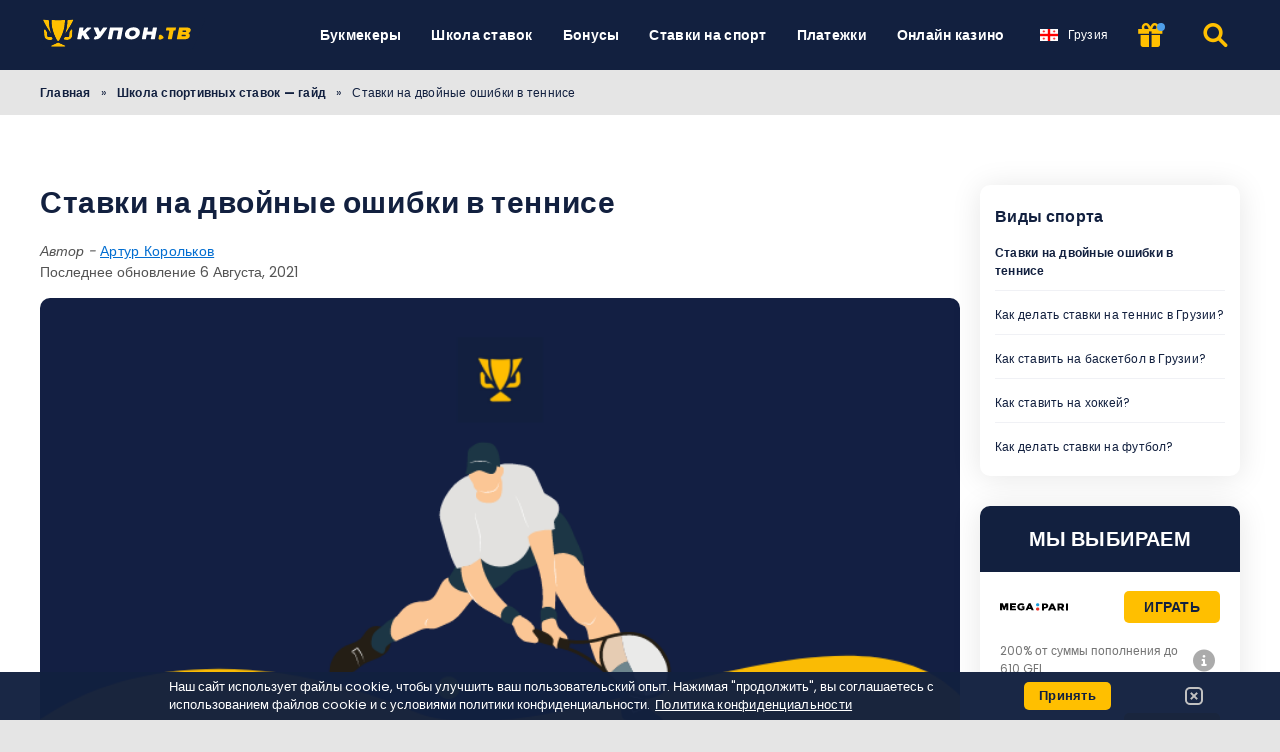

--- FILE ---
content_type: text/html; charset=UTF-8
request_url: https://kupon.tv/ge/shkola-stavok/stavki-na-dvojnye-oshibki-v-tennise/
body_size: 19230
content:
<!DOCTYPE html><html lang="ru-GE" prefix="og: https://ogp.me/ns#"><head><meta http-equiv="content-type" content="text/html; charset=UTF-8"><meta http-equiv="X-UA-Compatible" content="IE=edge"><meta name="HandheldFriendly" content="true"><meta name="viewport" content="width=device-width, initial-scale=1, maximum-scale=5"><link rel="profile" href="https://gmpg.org/xfn/11"><link rel="icon" type="image/png" sizes="32x32" href="https://kupon.tv/favicon-32x32.png"><link rel="icon" type="image/png" sizes="16x16" href="https://kupon.tv/favicon-16x16.png"><link rel="shortcut icon" href="https://kupon.tv/favicon.ico"><link rel="apple-touch-icon" sizes="180x180" href="https://kupon.tv/apple-touch-icon.png"><link rel="mask-icon" href="https://kupon.tv/safari-pinned-tab.svg" color="#12203f"><meta name="msapplication-TileImage" content="https://kupon.tv/mstile-144x144.png"><link rel="manifest" href="https://kupon.tv/site.webmanifest"><link rel="preload" href="https://kupon.tv/wp-content/themes/ltv/assets/fonts/ltv/ltv.ttf?v21" as="font" type="font/ttf" crossorigin><link rel="preload" href="https://kupon.tv/wp-content/themes/ltv/assets/fonts/ltv/ltv.woff?v21" as="font" type="font/woff" crossorigin><link rel="preload" href="https://kupon.tv/wp-content/themes/ltv/assets/fonts/poppins/r.woff2" as="font" type="font/woff2" crossorigin><link rel="preload" href="https://kupon.tv/wp-content/themes/ltv/assets/fonts/poppins/700.woff2" as="font" type="font/woff2" crossorigin><link rel="preload" href="https://kupon.tv/wp-content/uploads/2022/12/logo.svg" as="image" type="image/svg+xml"><link rel="preload" href="https://kupon.tv/wp-content/uploads/2021/08/double-fault-tennis.png" as="image" type="image/png"><meta name="apple-mobile-web-app-title" content="KUPON.TV"><meta name="application-name" content="KUPON.TV"><meta name="msapplication-TileColor" content="#12203f"><meta name="theme-color" content="#12203f"><style>:where(body, iframe, pre, img, svg, video, canvas, select) {
            max-width: 100%;
            overflow: auto;
            word-break: break-word;
        }</style> <script data-cfasync="false" data-no-defer="1" data-no-minify="1" data-no-optimize="1">var ewww_webp_supported=!1;function check_webp_feature(A,e){var w;e=void 0!==e?e:function(){},ewww_webp_supported?e(ewww_webp_supported):((w=new Image).onload=function(){ewww_webp_supported=0<w.width&&0<w.height,e&&e(ewww_webp_supported)},w.onerror=function(){e&&e(!1)},w.src="data:image/webp;base64,"+{alpha:"UklGRkoAAABXRUJQVlA4WAoAAAAQAAAAAAAAAAAAQUxQSAwAAAARBxAR/Q9ERP8DAABWUDggGAAAABQBAJ0BKgEAAQAAAP4AAA3AAP7mtQAAAA=="}[A])}check_webp_feature("alpha");</script><script data-cfasync="false" data-no-defer="1" data-no-minify="1" data-no-optimize="1">var Arrive=function(c,w){"use strict";if(c.MutationObserver&&"undefined"!=typeof HTMLElement){var r,a=0,u=(r=HTMLElement.prototype.matches||HTMLElement.prototype.webkitMatchesSelector||HTMLElement.prototype.mozMatchesSelector||HTMLElement.prototype.msMatchesSelector,{matchesSelector:function(e,t){return e instanceof HTMLElement&&r.call(e,t)},addMethod:function(e,t,r){var a=e[t];e[t]=function(){return r.length==arguments.length?r.apply(this,arguments):"function"==typeof a?a.apply(this,arguments):void 0}},callCallbacks:function(e,t){t&&t.options.onceOnly&&1==t.firedElems.length&&(e=[e[0]]);for(var r,a=0;r=e[a];a++)r&&r.callback&&r.callback.call(r.elem,r.elem);t&&t.options.onceOnly&&1==t.firedElems.length&&t.me.unbindEventWithSelectorAndCallback.call(t.target,t.selector,t.callback)},checkChildNodesRecursively:function(e,t,r,a){for(var i,n=0;i=e[n];n++)r(i,t,a)&&a.push({callback:t.callback,elem:i}),0<i.childNodes.length&&u.checkChildNodesRecursively(i.childNodes,t,r,a)},mergeArrays:function(e,t){var r,a={};for(r in e)e.hasOwnProperty(r)&&(a[r]=e[r]);for(r in t)t.hasOwnProperty(r)&&(a[r]=t[r]);return a},toElementsArray:function(e){return e=void 0!==e&&("number"!=typeof e.length||e===c)?[e]:e}}),e=(l.prototype.addEvent=function(e,t,r,a){a={target:e,selector:t,options:r,callback:a,firedElems:[]};return this._beforeAdding&&this._beforeAdding(a),this._eventsBucket.push(a),a},l.prototype.removeEvent=function(e){for(var t,r=this._eventsBucket.length-1;t=this._eventsBucket[r];r--)e(t)&&(this._beforeRemoving&&this._beforeRemoving(t),(t=this._eventsBucket.splice(r,1))&&t.length&&(t[0].callback=null))},l.prototype.beforeAdding=function(e){this._beforeAdding=e},l.prototype.beforeRemoving=function(e){this._beforeRemoving=e},l),t=function(i,n){var o=new e,l=this,s={fireOnAttributesModification:!1};return o.beforeAdding(function(t){var e=t.target;e!==c.document&&e!==c||(e=document.getElementsByTagName("html")[0]);var r=new MutationObserver(function(e){n.call(this,e,t)}),a=i(t.options);r.observe(e,a),t.observer=r,t.me=l}),o.beforeRemoving(function(e){e.observer.disconnect()}),this.bindEvent=function(e,t,r){t=u.mergeArrays(s,t);for(var a=u.toElementsArray(this),i=0;i<a.length;i++)o.addEvent(a[i],e,t,r)},this.unbindEvent=function(){var r=u.toElementsArray(this);o.removeEvent(function(e){for(var t=0;t<r.length;t++)if(this===w||e.target===r[t])return!0;return!1})},this.unbindEventWithSelectorOrCallback=function(r){var a=u.toElementsArray(this),i=r,e="function"==typeof r?function(e){for(var t=0;t<a.length;t++)if((this===w||e.target===a[t])&&e.callback===i)return!0;return!1}:function(e){for(var t=0;t<a.length;t++)if((this===w||e.target===a[t])&&e.selector===r)return!0;return!1};o.removeEvent(e)},this.unbindEventWithSelectorAndCallback=function(r,a){var i=u.toElementsArray(this);o.removeEvent(function(e){for(var t=0;t<i.length;t++)if((this===w||e.target===i[t])&&e.selector===r&&e.callback===a)return!0;return!1})},this},i=new function(){var s={fireOnAttributesModification:!1,onceOnly:!1,existing:!1};function n(e,t,r){return!(!u.matchesSelector(e,t.selector)||(e._id===w&&(e._id=a++),-1!=t.firedElems.indexOf(e._id)))&&(t.firedElems.push(e._id),!0)}var c=(i=new t(function(e){var t={attributes:!1,childList:!0,subtree:!0};return e.fireOnAttributesModification&&(t.attributes=!0),t},function(e,i){e.forEach(function(e){var t=e.addedNodes,r=e.target,a=[];null!==t&&0<t.length?u.checkChildNodesRecursively(t,i,n,a):"attributes"===e.type&&n(r,i)&&a.push({callback:i.callback,elem:r}),u.callCallbacks(a,i)})})).bindEvent;return i.bindEvent=function(e,t,r){t=void 0===r?(r=t,s):u.mergeArrays(s,t);var a=u.toElementsArray(this);if(t.existing){for(var i=[],n=0;n<a.length;n++)for(var o=a[n].querySelectorAll(e),l=0;l<o.length;l++)i.push({callback:r,elem:o[l]});if(t.onceOnly&&i.length)return r.call(i[0].elem,i[0].elem);setTimeout(u.callCallbacks,1,i)}c.call(this,e,t,r)},i},o=new function(){var a={};function i(e,t){return u.matchesSelector(e,t.selector)}var n=(o=new t(function(){return{childList:!0,subtree:!0}},function(e,r){e.forEach(function(e){var t=e.removedNodes,e=[];null!==t&&0<t.length&&u.checkChildNodesRecursively(t,r,i,e),u.callCallbacks(e,r)})})).bindEvent;return o.bindEvent=function(e,t,r){t=void 0===r?(r=t,a):u.mergeArrays(a,t),n.call(this,e,t,r)},o};d(HTMLElement.prototype),d(NodeList.prototype),d(HTMLCollection.prototype),d(HTMLDocument.prototype),d(Window.prototype);var n={};return s(i,n,"unbindAllArrive"),s(o,n,"unbindAllLeave"),n}function l(){this._eventsBucket=[],this._beforeAdding=null,this._beforeRemoving=null}function s(e,t,r){u.addMethod(t,r,e.unbindEvent),u.addMethod(t,r,e.unbindEventWithSelectorOrCallback),u.addMethod(t,r,e.unbindEventWithSelectorAndCallback)}function d(e){e.arrive=i.bindEvent,s(i,e,"unbindArrive"),e.leave=o.bindEvent,s(o,e,"unbindLeave")}}(window,void 0),ewww_webp_supported=!1;function check_webp_feature(e,t){var r;ewww_webp_supported?t(ewww_webp_supported):((r=new Image).onload=function(){ewww_webp_supported=0<r.width&&0<r.height,t(ewww_webp_supported)},r.onerror=function(){t(!1)},r.src="data:image/webp;base64,"+{alpha:"UklGRkoAAABXRUJQVlA4WAoAAAAQAAAAAAAAAAAAQUxQSAwAAAARBxAR/Q9ERP8DAABWUDggGAAAABQBAJ0BKgEAAQAAAP4AAA3AAP7mtQAAAA==",animation:"UklGRlIAAABXRUJQVlA4WAoAAAASAAAAAAAAAAAAQU5JTQYAAAD/////AABBTk1GJgAAAAAAAAAAAAAAAAAAAGQAAABWUDhMDQAAAC8AAAAQBxAREYiI/gcA"}[e])}function ewwwLoadImages(e){if(e){for(var t=document.querySelectorAll(".batch-image img, .image-wrapper a, .ngg-pro-masonry-item a, .ngg-galleria-offscreen-seo-wrapper a"),r=0,a=t.length;r<a;r++)ewwwAttr(t[r],"data-src",t[r].getAttribute("data-webp")),ewwwAttr(t[r],"data-thumbnail",t[r].getAttribute("data-webp-thumbnail"));for(var i=document.querySelectorAll("div.woocommerce-product-gallery__image"),r=0,a=i.length;r<a;r++)ewwwAttr(i[r],"data-thumb",i[r].getAttribute("data-webp-thumb"))}for(var n=document.querySelectorAll("video"),r=0,a=n.length;r<a;r++)ewwwAttr(n[r],"poster",e?n[r].getAttribute("data-poster-webp"):n[r].getAttribute("data-poster-image"));for(var o,l=document.querySelectorAll("img.ewww_webp_lazy_load"),r=0,a=l.length;r<a;r++)e&&(ewwwAttr(l[r],"data-lazy-srcset",l[r].getAttribute("data-lazy-srcset-webp")),ewwwAttr(l[r],"data-srcset",l[r].getAttribute("data-srcset-webp")),ewwwAttr(l[r],"data-lazy-src",l[r].getAttribute("data-lazy-src-webp")),ewwwAttr(l[r],"data-src",l[r].getAttribute("data-src-webp")),ewwwAttr(l[r],"data-orig-file",l[r].getAttribute("data-webp-orig-file")),ewwwAttr(l[r],"data-medium-file",l[r].getAttribute("data-webp-medium-file")),ewwwAttr(l[r],"data-large-file",l[r].getAttribute("data-webp-large-file")),null!=(o=l[r].getAttribute("srcset"))&&!1!==o&&o.includes("R0lGOD")&&ewwwAttr(l[r],"src",l[r].getAttribute("data-lazy-src-webp"))),l[r].className=l[r].className.replace(/\bewww_webp_lazy_load\b/,"");for(var s=document.querySelectorAll(".ewww_webp"),r=0,a=s.length;r<a;r++)e?(ewwwAttr(s[r],"srcset",s[r].getAttribute("data-srcset-webp")),ewwwAttr(s[r],"src",s[r].getAttribute("data-src-webp")),ewwwAttr(s[r],"data-orig-file",s[r].getAttribute("data-webp-orig-file")),ewwwAttr(s[r],"data-medium-file",s[r].getAttribute("data-webp-medium-file")),ewwwAttr(s[r],"data-large-file",s[r].getAttribute("data-webp-large-file")),ewwwAttr(s[r],"data-large_image",s[r].getAttribute("data-webp-large_image")),ewwwAttr(s[r],"data-src",s[r].getAttribute("data-webp-src"))):(ewwwAttr(s[r],"srcset",s[r].getAttribute("data-srcset-img")),ewwwAttr(s[r],"src",s[r].getAttribute("data-src-img"))),s[r].className=s[r].className.replace(/\bewww_webp\b/,"ewww_webp_loaded");window.jQuery&&jQuery.fn.isotope&&jQuery.fn.imagesLoaded&&(jQuery(".fusion-posts-container-infinite").imagesLoaded(function(){jQuery(".fusion-posts-container-infinite").hasClass("isotope")&&jQuery(".fusion-posts-container-infinite").isotope()}),jQuery(".fusion-portfolio:not(.fusion-recent-works) .fusion-portfolio-wrapper").imagesLoaded(function(){jQuery(".fusion-portfolio:not(.fusion-recent-works) .fusion-portfolio-wrapper").isotope()}))}function ewwwWebPInit(e){ewwwLoadImages(e),ewwwNggLoadGalleries(e),document.arrive(".ewww_webp",function(){ewwwLoadImages(e)}),document.arrive(".ewww_webp_lazy_load",function(){ewwwLoadImages(e)}),document.arrive("videos",function(){ewwwLoadImages(e)}),"loading"==document.readyState?document.addEventListener("DOMContentLoaded",ewwwJSONParserInit):("undefined"!=typeof galleries&&ewwwNggParseGalleries(e),ewwwWooParseVariations(e))}function ewwwAttr(e,t,r){null!=r&&!1!==r&&e.setAttribute(t,r)}function ewwwJSONParserInit(){"undefined"!=typeof galleries&&check_webp_feature("alpha",ewwwNggParseGalleries),check_webp_feature("alpha",ewwwWooParseVariations)}function ewwwWooParseVariations(e){if(e)for(var t=document.querySelectorAll("form.variations_form"),r=0,a=t.length;r<a;r++){var i=t[r].getAttribute("data-product_variations"),n=!1;try{for(var o in i=JSON.parse(i))void 0!==i[o]&&void 0!==i[o].image&&(void 0!==i[o].image.src_webp&&(i[o].image.src=i[o].image.src_webp,n=!0),void 0!==i[o].image.srcset_webp&&(i[o].image.srcset=i[o].image.srcset_webp,n=!0),void 0!==i[o].image.full_src_webp&&(i[o].image.full_src=i[o].image.full_src_webp,n=!0),void 0!==i[o].image.gallery_thumbnail_src_webp&&(i[o].image.gallery_thumbnail_src=i[o].image.gallery_thumbnail_src_webp,n=!0),void 0!==i[o].image.thumb_src_webp&&(i[o].image.thumb_src=i[o].image.thumb_src_webp,n=!0));n&&ewwwAttr(t[r],"data-product_variations",JSON.stringify(i))}catch(e){}}}function ewwwNggParseGalleries(e){if(e)for(var t in galleries){var r=galleries[t];galleries[t].images_list=ewwwNggParseImageList(r.images_list)}}function ewwwNggLoadGalleries(e){e&&document.addEventListener("ngg.galleria.themeadded",function(e,t){window.ngg_galleria._create_backup=window.ngg_galleria.create,window.ngg_galleria.create=function(e,t){var r=$(e).data("id");return galleries["gallery_"+r].images_list=ewwwNggParseImageList(galleries["gallery_"+r].images_list),window.ngg_galleria._create_backup(e,t)}})}function ewwwNggParseImageList(e){for(var t in e){var r=e[t];if(void 0!==r["image-webp"]&&(e[t].image=r["image-webp"],delete e[t]["image-webp"]),void 0!==r["thumb-webp"]&&(e[t].thumb=r["thumb-webp"],delete e[t]["thumb-webp"]),void 0!==r.full_image_webp&&(e[t].full_image=r.full_image_webp,delete e[t].full_image_webp),void 0!==r.srcsets)for(var a in r.srcsets)nggSrcset=r.srcsets[a],void 0!==r.srcsets[a+"-webp"]&&(e[t].srcsets[a]=r.srcsets[a+"-webp"],delete e[t].srcsets[a+"-webp"]);if(void 0!==r.full_srcsets)for(var i in r.full_srcsets)nggFSrcset=r.full_srcsets[i],void 0!==r.full_srcsets[i+"-webp"]&&(e[t].full_srcsets[i]=r.full_srcsets[i+"-webp"],delete e[t].full_srcsets[i+"-webp"])}return e}check_webp_feature("alpha",ewwwWebPInit);</script> <style>img:is([sizes="auto" i], [sizes^="auto," i]) { contain-intrinsic-size: 3000px 1500px }</style><link rel="alternate" hreflang="ru-lv" href="https://kupon.tv/lv/shkola-stavok/stavki-na-dvojnye-oshibki-v-tennise/"><link rel="alternate" hreflang="ru-kz" href="https://kupon.tv/shkola-stavok/stavki-na-dvojnye-oshibki-v-tennise/"><link rel="alternate" hreflang="ru-uz" href="https://kupon.tv/uz/shkola-stavok/stavki-na-dvojnye-oshibki-v-tennise/"><link rel="alternate" hreflang="ru-kg" href="https://kupon.tv/kg/shkola-stavok/stavki-na-dvojnye-oshibki-v-tennise/"><link rel="alternate" hreflang="ru-et" href="https://kupon.tv/et/shkola-stavok/stavki-na-dvojnye-oshibki-v-tennise/"><link rel="alternate" hreflang="ru-lt" href="https://kupon.tv/lt/shkola-stavok/stavki-na-dvojnye-oshibki-v-tennise/"><link rel="alternate" hreflang="ru-az" href="https://kupon.tv/az/shkola-stavok/stavki-na-dvojnye-oshibki-v-tennise/"><link rel="alternate" hreflang="ru-ge" href="https://kupon.tv/ge/shkola-stavok/stavki-na-dvojnye-oshibki-v-tennise/"><link rel="alternate" hreflang="ru-md" href="https://kupon.tv/md/shkola-stavok/stavki-na-dvojnye-oshibki-v-tennise/"><link rel="alternate" hreflang="ru-tj" href="https://kupon.tv/tj/shkola-stavok/stavki-na-dvojnye-oshibki-v-tennise/"><link rel="alternate" hreflang="ru-tm" href="https://kupon.tv/tm/shkola-stavok/stavki-na-dvojnye-oshibki-v-tennise/"><link rel="alternate" hreflang="x-default" href="https://kupon.tv/shkola-stavok/stavki-na-dvojnye-oshibki-v-tennise/"><link media="all" href="https://kupon.tv/wp-content/resources/css/aggregated_629568240c30501924f6d29cce25e82d.css" rel="stylesheet"><title>Ставки на двойные ошибки в теннисе | Купон ТВ</title><meta name="description" content="Двойные ошибки во время игры допускают и теннисисты высокого уровня, их количество за матч может достигать 5, что не говорит о том, что у них плохая подача."><meta name="robots" content="follow, index, max-snippet:-1, max-video-preview:-1, max-image-preview:large"><link rel="canonical" href="https://kupon.tv/ge/shkola-stavok/stavki-na-dvojnye-oshibki-v-tennise/"><meta property="og:locale" content="ru_RU"><meta property="og:type" content="article"><meta property="og:title" content="Ставки на двойные ошибки в теннисе | Купон ТВ"><meta property="og:description" content="Двойные ошибки во время игры допускают и теннисисты высокого уровня, их количество за матч может достигать 5, что не говорит о том, что у них плохая подача."><meta property="og:url" content="https://kupon.tv/ge/shkola-stavok/stavki-na-dvojnye-oshibki-v-tennise/"><meta property="og:site_name" content="Купон ТВ"><meta property="og:image" content="https://kupon.tv/wp-content/uploads/2021/08/double-fault-tennis.png"><meta property="og:image:secure_url" content="https://kupon.tv/wp-content/uploads/2021/08/double-fault-tennis.png"><meta property="og:image:width" content="768"><meta property="og:image:height" content="384"><meta property="og:image:alt" content="Ставки на двойные ошибки в теннисе, kupon.tv"><meta property="og:image:type" content="image/png"><meta property="article:published_time" content="2021-08-06T17:27:16+02:00"><meta name="twitter:card" content="summary_large_image"><meta name="twitter:title" content="Ставки на двойные ошибки в теннисе | Купон ТВ"><meta name="twitter:description" content="Двойные ошибки во время игры допускают и теннисисты высокого уровня, их количество за матч может достигать 5, что не говорит о том, что у них плохая подача."><meta name="twitter:image" content="https://kupon.tv/wp-content/uploads/2021/08/double-fault-tennis.png"> <script type="application/ld+json" class="rank-math-schema-pro">{"@context":"https://schema.org","@graph":[{"@type":"Organization","@id":"https://kupon.tv/ge/#organization/","name":"\u041a\u0443\u043f\u043e\u043d \u0422\u0412"},{"@type":"WebSite","@id":"https://kupon.tv/ge/#website/","url":"https://kupon.tv/ge/","name":"\u041a\u0443\u043f\u043e\u043d \u0422\u0412","publisher":{"@id":"https://kupon.tv/ge/#organization/"},"inLanguage":"ru-GE","potentialAction":{"@type":"SearchAction","target":"https://kupon.tv/ge/search/{search_term_string}/","query-input":"required name=search_term_string"}},{"@type":"ImageObject","@id":"https://kupon.tv/wp-content/uploads/2021/08/double-fault-tennis.png","url":"https://kupon.tv/wp-content/uploads/2021/08/double-fault-tennis.png","width":"768","height":"384","caption":"\u0421\u0442\u0430\u0432\u043a\u0438 \u043d\u0430 \u0434\u0432\u043e\u0439\u043d\u044b\u0435 \u043e\u0448\u0438\u0431\u043a\u0438 \u0432 \u0442\u0435\u043d\u043d\u0438\u0441\u0435, kupon.tv","inLanguage":"ru-GE"},{"@type":"BreadcrumbList","@id":"https://kupon.tv/ge/shkola-stavok/stavki-na-dvojnye-oshibki-v-tennise/#breadcrumb","itemListElement":[{"@type":"ListItem","position":"1","item":{"@id":"https://kupon.tv/ge/","name":"\u0413\u043b\u0430\u0432\u043d\u0430\u044f"}},{"@type":"ListItem","position":"2","item":{"@id":"https://kupon.tv/ge/shkola-stavok/","name":"\u0428\u043a\u043e\u043b\u0430 \u0441\u043f\u043e\u0440\u0442\u0438\u0432\u043d\u044b\u0445 \u0441\u0442\u0430\u0432\u043e\u043a \u2014 \u0433\u0430\u0439\u0434"}},{"@type":"ListItem","position":"3","item":{"@id":"https://kupon.tv/ge/shkola-stavok/stavki-na-dvojnye-oshibki-v-tennise/","name":"\u0421\u0442\u0430\u0432\u043a\u0438 \u043d\u0430 \u0434\u0432\u043e\u0439\u043d\u044b\u0435 \u043e\u0448\u0438\u0431\u043a\u0438 \u0432 \u0442\u0435\u043d\u043d\u0438\u0441\u0435"}}]},{"@type":"WebPage","@id":"https://kupon.tv/ge/shkola-stavok/stavki-na-dvojnye-oshibki-v-tennise/#webpage","url":"https://kupon.tv/ge/shkola-stavok/stavki-na-dvojnye-oshibki-v-tennise/","name":"\u0421\u0442\u0430\u0432\u043a\u0438 \u043d\u0430 \u0434\u0432\u043e\u0439\u043d\u044b\u0435 \u043e\u0448\u0438\u0431\u043a\u0438 \u0432 \u0442\u0435\u043d\u043d\u0438\u0441\u0435 | \u041a\u0443\u043f\u043e\u043d \u0422\u0412","datePublished":"2021-08-06T17:27:16+02:00","dateModified":"2021-08-06T17:27:16+02:00","isPartOf":{"@id":"https://kupon.tv/ge/#website/"},"primaryImageOfPage":{"@id":"https://kupon.tv/wp-content/uploads/2021/08/double-fault-tennis.png"},"inLanguage":"ru-GE","breadcrumb":{"@id":"https://kupon.tv/ge/shkola-stavok/stavki-na-dvojnye-oshibki-v-tennise/#breadcrumb"}},{"@type":"Person","@id":"https://kupon.tv/author/a_korolkovs/","name":"\u0410\u0440\u0442\u0443\u0440 \u041a\u043e\u0440\u043e\u043b\u044c\u043a\u043e\u0432","description":"\u0410\u0440\u0442\u0443\u0440 \u2014 \u043c\u0435\u043d\u0435\u0434\u0436\u0435\u0440 \u043f\u043e \u043a\u043e\u043d\u0442\u0435\u043d\u0442\u0443 \u0438 \u0441\u043e\u0446\u0438\u0430\u043b\u044c\u043d\u044b\u043c \u0441\u0435\u0442\u044f\u043c \u0441 \u0431\u043e\u043b\u044c\u0448\u0438\u043c \u043e\u043f\u044b\u0442\u043e\u043c \u0440\u0430\u0431\u043e\u0442\u044b \u0432 \u0438\u043d\u0434\u0443\u0441\u0442\u0440\u0438\u0438 iGaming. \u041e\u043d \u043f\u0440\u0435\u043a\u0440\u0430\u0441\u043d\u043e \u043f\u043e\u043d\u0438\u043c\u0430\u0435\u0442 \u043f\u0440\u043e\u0431\u043b\u0435\u043c\u044b \u043e\u0442\u0440\u0430\u0441\u043b\u0438 \u0438 \u0441\u043f\u043e\u0441\u043e\u0431\u0435\u043d \u043d\u0430\u0445\u043e\u0434\u0438\u0442\u044c \u043e\u0442\u043b\u0438\u0447\u043d\u044b\u0435 \u0440\u0435\u0448\u0435\u043d\u0438\u044f \u0432 \u043c\u0430\u0440\u043a\u0435\u0442\u0438\u043d\u0433\u0435 \u0432 \u0441\u043e\u0446\u0438\u0430\u043b\u044c\u043d\u044b\u0445 \u0441\u0435\u0442\u044f\u0445, \u0430 \u0442\u0430\u043a\u0436\u0435 \u0432 \u0441\u043e\u0437\u0434\u0430\u043d\u0438\u0438 \u043f\u043e\u0434\u0445\u043e\u0434\u044f\u0449\u0435\u0433\u043e \u043a\u043e\u043d\u0442\u0435\u043d\u0442\u0430.","url":"https://kupon.tv/author/a_korolkovs/","image":{"@type":"ImageObject","@id":"https://kupon.tv/wp-content/uploads/2021/11/1560859217803-96x96.jpeg","url":"https://kupon.tv/wp-content/uploads/2021/11/1560859217803-96x96.jpeg","caption":"\u0410\u0440\u0442\u0443\u0440 \u041a\u043e\u0440\u043e\u043b\u044c\u043a\u043e\u0432","inLanguage":"ru-GE"},"worksFor":{"@id":"https://kupon.tv/ge/#organization/"},"sameAs":["https://lv.linkedin.com/in/artrs-korokovs-9b764aa7"]},{"headline":"\u0421\u0442\u0430\u0432\u043a\u0438 \u043d\u0430 \u0434\u0432\u043e\u0439\u043d\u044b\u0435 \u043e\u0448\u0438\u0431\u043a\u0438 \u0432 \u0442\u0435\u043d\u043d\u0438\u0441\u0435 | \u041a\u0443\u043f\u043e\u043d \u0422\u0412","description":"\u0414\u0432\u043e\u0439\u043d\u044b\u0435 \u043e\u0448\u0438\u0431\u043a\u0438 \u0432\u043e \u0432\u0440\u0435\u043c\u044f \u0438\u0433\u0440\u044b \u0434\u043e\u043f\u0443\u0441\u043a\u0430\u044e\u0442 \u0438 \u0442\u0435\u043d\u043d\u0438\u0441\u0438\u0441\u0442\u044b \u0432\u044b\u0441\u043e\u043a\u043e\u0433\u043e \u0443\u0440\u043e\u0432\u043d\u044f, \u0438\u0445 \u043a\u043e\u043b\u0438\u0447\u0435\u0441\u0442\u0432\u043e \u0437\u0430 \u043c\u0430\u0442\u0447 \u043c\u043e\u0436\u0435\u0442 \u0434\u043e\u0441\u0442\u0438\u0433\u0430\u0442\u044c 5, \u0447\u0442\u043e \u043d\u0435 \u0433\u043e\u0432\u043e\u0440\u0438\u0442 \u043e \u0442\u043e\u043c, \u0447\u0442\u043e \u0443 \u043d\u0438\u0445 \u043f\u043b\u043e\u0445\u0430\u044f \u043f\u043e\u0434\u0430\u0447\u0430.","@type":"Article","author":{"@id":"https://kupon.tv/author/a_korolkovs/","name":"\u0410\u0440\u0442\u0443\u0440 \u041a\u043e\u0440\u043e\u043b\u044c\u043a\u043e\u0432"},"datePublished":"2021-08-06T17:27:16+02:00","dateModified":"2021-08-06T17:27:16+02:00","image":{"@id":"https://kupon.tv/wp-content/uploads/2021/08/double-fault-tennis.png"},"name":"\u0421\u0442\u0430\u0432\u043a\u0438 \u043d\u0430 \u0434\u0432\u043e\u0439\u043d\u044b\u0435 \u043e\u0448\u0438\u0431\u043a\u0438 \u0432 \u0442\u0435\u043d\u043d\u0438\u0441\u0435 | \u041a\u0443\u043f\u043e\u043d \u0422\u0412","@id":"https://kupon.tv/ge/shkola-stavok/stavki-na-dvojnye-oshibki-v-tennise/#schema-301303","isPartOf":{"@id":"https://kupon.tv/ge/shkola-stavok/stavki-na-dvojnye-oshibki-v-tennise/#webpage"},"publisher":{"@id":"https://kupon.tv/ge/#organization/"},"inLanguage":"ru-GE","mainEntityOfPage":{"@id":"https://kupon.tv/ge/shkola-stavok/stavki-na-dvojnye-oshibki-v-tennise/#webpage"}}]}</script> <link rel='dns-prefetch' href='//www.googletagmanager.com'><link rel='preconnect' href='https://img.kupon.tv'><style id='classic-theme-styles-inline-css'>/*! This file is auto-generated */
.wp-block-button__link{color:#fff;background-color:#32373c;border-radius:9999px;box-shadow:none;text-decoration:none;padding:calc(.667em + 2px) calc(1.333em + 2px);font-size:1.125em}.wp-block-file__button{background:#32373c;color:#fff;text-decoration:none}</style><style id='safe-svg-svg-icon-style-inline-css'>.safe-svg-cover{text-align:center}.safe-svg-cover .safe-svg-inside{display:inline-block;max-width:100%}.safe-svg-cover svg{fill:currentColor;height:100%;max-height:100%;max-width:100%;width:100%}</style> <script id="ltv-red-analytics-js-extra">var ltv_red_anly = {"g_id":"G-M2PWPW8GC2","lang":"\/ge","sd":"0"};</script> <script id="main-js-extra">var LTV = {"search_link":"https:\/\/kupon.tv\/ge\/search\/","sw":"0","search_too_short":"Please lengthen this text to %s characters or more.","aff_link_output_type":"BUTTON","desk_width":"1200"};</script> <script id="ezf-min-js-extra">var ezf_var = {"ajaxurl":"https:\/\/kupon.tv\/wp-content\/ajax.php","aff_behavior":"proxy"};</script> <script src="https://kupon.tv/wp-content/themes/ltv/assets/js/ezf-min.js?ver=1.5.228" id="ezf-min-js" defer data-wp-strategy="defer"></script> <link rel="alternate" title="oEmbed (JSON)" type="application/json+oembed" href="https://kupon.tv/ge/wp-json/oembed/1.0/embed?url=https%3A%2F%2Fkupon.tv%2Fge%2Fshkola-stavok%2Fstavki-na-dvojnye-oshibki-v-tennise%2F"><link rel="alternate" title="oEmbed (XML)" type="text/xml+oembed" href="https://kupon.tv/ge/wp-json/oembed/1.0/embed?url=https%3A%2F%2Fkupon.tv%2Fge%2Fshkola-stavok%2Fstavki-na-dvojnye-oshibki-v-tennise%2F&#038;format=xml"> <script>document.cookie = "ltvSession=1; path=/; max-age=2592000";</script> <script>// GTAG - Initialize Data Layer
                    window.dataLayer = window.dataLayer || [];
                    window.gtag = function() { dataLayer.push(arguments); }

                    //Set the default consent state
                    gtag('consent', 'default', {
                        'ad_storage': 'denied',
                        'ad_user_data': 'denied',
                        'ad_personalization': 'denied',
                        'analytics_storage': 'granted',
                        'functionality_storage': 'granted',
                        'personalization_storage': 'granted',
                        'security_storage': 'granted',
                        'wait_for_update': 500
                    });

                    // Load existing choices
                    var cookie_consentGranted = ltv_cookie_grant_get();
                    if (cookie_consentGranted) {
                        gtag('consent', 'update', cookie_consentGranted);
                    }

                    function ltv_cookie_grant_get() {
                        var v = document.cookie.match('(^|;) ?' + "cookie_consentGranted" + '=([^;]*)(;|$)');
                        var value = v ? v[2] : null;
                        return value ? JSON.parse(value) : null;
                    }

                    // MS Clarity
                    var msc_granted = localStorage.getItem('msc_granted');
                    if (typeof window.clarity === 'function' && msc_granted) {
                        window.clarity('consentv2', {
                            ad_Storage: 'granted',
                            analytics_Storage: 'granted'
                        });
                    }</script> <style media="screen">.hdsb-stickybanner{background-color: #910A06 !important;}.hdsb-stickybanner-btn{color: #910A06 !important;}.hdsb-stickybanner-text{color: #ffffff !important;}.hdsb-stickybanner-btn{background: #ffffff !important;}</style> <script>document.addEventListener('DOMContentLoaded', function() {
            var images = document.querySelectorAll('img');

            if (images) {
                images.forEach(function(img) {
                    var sizes = img.getAttribute('data-sizes');
                    if (sizes) {
                        img.setAttribute('sizes', sizes);
                        img.removeAttribute('data-sizes');
                    }
                });
            }
        });</script> </head><body class="wp-singular bschool-template-default single single-bschool postid-4925 wp-theme-ltv cs-betting">
<script data-cfasync="false" data-no-defer="1" data-no-minify="1" data-no-optimize="1">if(typeof ewww_webp_supported==="undefined"){var ewww_webp_supported=!1}if(ewww_webp_supported){document.body.classList.add("webp-support")}</script><div class="ltv-header-spacing"></div><header class="ltv-header-main small"><div class="container"><div class="h-mobile-nav-btn" > <button aria-label="Menu" type="button"> <span class="top"></span> <span class="middle"></span> <span class="bottom"></span> </button></div><div class="logo"> <a href="https://kupon.tv/ge/" aria-label="Купон ТВ"> <img width="165" height="38" src="https://kupon.tv/wp-content/uploads/2022/12/logo.svg" loading="eager" class="skip-lazy" alt="Купон ТВ"> </a></div><nav id="ltv-nav-main" class="ltv-nav-main scroll"><div class="ltv-nav-main-inner"><ul class="m-desk"><li class="menu-item-has-children"><div class="ltv-menu-item has-no-icon" ><a href="https://kupon.tv/ge/bukmekerskye-kontory/" class="ltv-menu-link">Букмекеры</a> <a href="javascript:" class="ltv-submenu-expand-btn" aria-label="View menu: Букмекеры"></a></div><ul class="sub-menu depth-0"><li class="menu-item-has-children"><div class="ltv-menu-item has-no-icon"><a href="javascript:">Лучшие сайты для ставок</a> <a href="javascript:" class="ltv-submenu-expand-btn" aria-label="View menu: Лучшие сайты для ставок"></a></div><ul class="sub-menu depth-1"><li><a href="https://kupon.tv/ge/bukmekerskye-kontory/betwinner/">Betwinner</a></li><li><a href="https://kupon.tv/ge/bukmekerskye-kontory/megapari/">Megapari</a></li></ul></li><li><a href="https://kupon.tv/ge/bukmekerskye-kontory/live/">Сайты Live ставок</a></li><li><a href="https://kupon.tv/ge/bukmekerskye-kontory/new/">Новые букмекерские конторы</a></li></ul></li><li><div class="ltv-menu-item has-no-icon" ><a href="https://kupon.tv/ge/shkola-stavok/" class="ltv-menu-link">Школа ставок</a></div></li><li><div class="ltv-menu-item has-no-icon" ><a href="https://kupon.tv/ge/bonusi/" class="ltv-menu-link">Бонусы</a></div></li><li class="menu-item-has-children"><div class="ltv-menu-item has-no-icon" ><a href="javascript:" class="ltv-menu-link">Ставки на спорт</a> <a href="javascript:" class="ltv-submenu-expand-btn" aria-label="View menu: Ставки на спорт"></a></div><ul class="sub-menu depth-0"><li><a href="https://kupon.tv/ge/bukmekerskye-kontory/basketball/">Баскетбол</a></li><li><a href="https://kupon.tv/ge/bukmekerskye-kontory/tennis/">Теннис</a></li><li class="menu-item-has-children"><div class="ltv-menu-item has-no-icon"><a href="https://kupon.tv/ge/bukmekerskye-kontory/kibersport/">Киберспорт</a> <a href="javascript:" class="ltv-submenu-expand-btn" aria-label="View menu: Киберспорт"></a></div><ul class="sub-menu depth-1"><li><a href="https://kupon.tv/ge/bukmekerskye-kontory/fifa/">EA Sports FC</a></li></ul></li><li><a href="https://kupon.tv/ge/bukmekerskye-kontory/football/">Футбол</a></li><li><a href="https://kupon.tv/ge/bukmekerskye-kontory/futsal/">Футзал</a></li><li><a href="https://kupon.tv/ge/bukmekerskye-kontory/hockey/">Хоккей</a></li><li><a href="https://kupon.tv/ge/bukmekerskye-kontory/ufc/">UFC</a></li></ul></li><li class="menu-item-has-children"><div class="ltv-menu-item has-no-icon" ><a href="javascript:" class="ltv-menu-link">Платежки</a> <a href="javascript:" class="ltv-submenu-expand-btn" aria-label="View menu: Платежки"></a></div><ul class="sub-menu depth-0"><li><a href="https://kupon.tv/ge/bukmekerskye-kontory/bankovskiy-perevod/">Банковский перевод</a></li><li><a href="https://kupon.tv/ge/bukmekerskye-kontory/mastercard/">Mastercard</a></li><li><a href="https://kupon.tv/ge/bukmekerskye-kontory/neteller/">Neteller</a></li><li><a href="https://kupon.tv/ge/bukmekerskye-kontory/qiwi/">Qiwi</a></li><li><a href="https://kupon.tv/ge/bukmekerskye-kontory/visa/">Visa</a></li><li><a href="https://kupon.tv/ge/bukmekerskye-kontory/webmoney/">Webmoney</a></li><li><a href="https://kupon.tv/ge/bukmekerskye-kontory/yandex-money/">Yandex Money</a></li></ul></li><li><div class="ltv-menu-item has-no-icon" ><a href="https://kupon.tv/ge/casinos/" class="ltv-menu-link">Онлайн казино</a></div></li></ul><div class="ltv-lang-switcher wpml mob"> <a href="javascript:" class="ltv-ls-switch"> <span class="ltv-ls-icon"><noscript><img width="18" height="12" src="https://kupon.tv/wp-content/uploads/flags/ge-kupontv.png" alt="Грузия - Купон ТВ"></noscript><img class="lazyload" width="18" height="12" src='data:image/svg+xml,%3Csvg%20xmlns=%22http://www.w3.org/2000/svg%22%20viewBox=%220%200%2018%2012%22%3E%3C/svg%3E' data-src="https://kupon.tv/wp-content/uploads/flags/ge-kupontv.png" alt="Грузия - Купон ТВ"></span> <span class="ltv-ls-txt">Грузия</span> </a><div class="inner"><div class="back">Back</div><div class="list"><ul class="ltv-ls-list"><li> <a href="https://kupon.tv/az/shkola-stavok/stavki-na-dvojnye-oshibki-v-tennise/"> <span class="flag"><noscript><img width="18" height="12" src="https://kupon.tv/wp-content/plugins/sitepress-multilingual-cms/res/flags/az.svg" alt="Азербайджан - Купон ТВ"></noscript><img class="lazyload" width="18" height="12" src='data:image/svg+xml,%3Csvg%20xmlns=%22http://www.w3.org/2000/svg%22%20viewBox=%220%200%2018%2012%22%3E%3C/svg%3E' data-src="https://kupon.tv/wp-content/plugins/sitepress-multilingual-cms/res/flags/az.svg" alt="Азербайджан - Купон ТВ"></span> <span class="name">Азербайджан</span> </a></li><li class="active"> <a href="https://kupon.tv/ge/shkola-stavok/stavki-na-dvojnye-oshibki-v-tennise/"> <span class="flag"><noscript><img width="18" height="12" src="https://kupon.tv/wp-content/uploads/flags/ge-kupontv.png" alt="Грузия - Купон ТВ"></noscript><img class="lazyload" width="18" height="12" src='data:image/svg+xml,%3Csvg%20xmlns=%22http://www.w3.org/2000/svg%22%20viewBox=%220%200%2018%2012%22%3E%3C/svg%3E' data-src="https://kupon.tv/wp-content/uploads/flags/ge-kupontv.png" alt="Грузия - Купон ТВ"></span> <span class="name">Грузия</span> </a></li><li> <a href="https://kupon.tv/shkola-stavok/stavki-na-dvojnye-oshibki-v-tennise/"> <span class="flag"><noscript><img width="18" height="12" src="https://kupon.tv/wp-content/uploads/flags/125px-Flag_of_Kazakhstan.svg.png" alt="Казахстан - Купон ТВ"></noscript><img class="lazyload" width="18" height="12" src='data:image/svg+xml,%3Csvg%20xmlns=%22http://www.w3.org/2000/svg%22%20viewBox=%220%200%2018%2012%22%3E%3C/svg%3E' data-src="https://kupon.tv/wp-content/uploads/flags/125px-Flag_of_Kazakhstan.svg.png" alt="Казахстан - Купон ТВ"></span> <span class="name">Казахстан</span> </a></li><li> <a href="https://kupon.tv/kg/shkola-stavok/stavki-na-dvojnye-oshibki-v-tennise/"> <span class="flag"><noscript><img width="18" height="12" src="https://kupon.tv/wp-content/plugins/sitepress-multilingual-cms/res/flags/kg.svg" alt="Кыргызстан - Купон ТВ"></noscript><img class="lazyload" width="18" height="12" src='data:image/svg+xml,%3Csvg%20xmlns=%22http://www.w3.org/2000/svg%22%20viewBox=%220%200%2018%2012%22%3E%3C/svg%3E' data-src="https://kupon.tv/wp-content/plugins/sitepress-multilingual-cms/res/flags/kg.svg" alt="Кыргызстан - Купон ТВ"></span> <span class="name">Кыргызстан</span> </a></li><li> <a href="https://kupon.tv/lv/shkola-stavok/stavki-na-dvojnye-oshibki-v-tennise/"> <span class="flag"><noscript><img width="18" height="12" src="https://kupon.tv/wp-content/plugins/sitepress-multilingual-cms/res/flags/lv.svg" alt="Латвия - Купон ТВ"></noscript><img class="lazyload" width="18" height="12" src='data:image/svg+xml,%3Csvg%20xmlns=%22http://www.w3.org/2000/svg%22%20viewBox=%220%200%2018%2012%22%3E%3C/svg%3E' data-src="https://kupon.tv/wp-content/plugins/sitepress-multilingual-cms/res/flags/lv.svg" alt="Латвия - Купон ТВ"></span> <span class="name">Латвия</span> </a></li><li> <a href="https://kupon.tv/lt/shkola-stavok/stavki-na-dvojnye-oshibki-v-tennise/"> <span class="flag"><noscript><img width="18" height="12" src="https://kupon.tv/wp-content/plugins/sitepress-multilingual-cms/res/flags/lt.svg" alt="Литва - Купон ТВ"></noscript><img class="lazyload" width="18" height="12" src='data:image/svg+xml,%3Csvg%20xmlns=%22http://www.w3.org/2000/svg%22%20viewBox=%220%200%2018%2012%22%3E%3C/svg%3E' data-src="https://kupon.tv/wp-content/plugins/sitepress-multilingual-cms/res/flags/lt.svg" alt="Литва - Купон ТВ"></span> <span class="name">Литва</span> </a></li><li> <a href="https://kupon.tv/md/shkola-stavok/stavki-na-dvojnye-oshibki-v-tennise/"> <span class="flag"><noscript><img width="18" height="12" src="https://kupon.tv/wp-content/uploads/flags/md-kupontv.png" alt="Молдавия - Купон ТВ"></noscript><img class="lazyload" width="18" height="12" src='data:image/svg+xml,%3Csvg%20xmlns=%22http://www.w3.org/2000/svg%22%20viewBox=%220%200%2018%2012%22%3E%3C/svg%3E' data-src="https://kupon.tv/wp-content/uploads/flags/md-kupontv.png" alt="Молдавия - Купон ТВ"></span> <span class="name">Молдавия</span> </a></li><li> <a href="https://kupon.tv/tj/shkola-stavok/stavki-na-dvojnye-oshibki-v-tennise/"> <span class="flag"><noscript><img width="18" height="12" src="https://kupon.tv/wp-content/uploads/flags/tj.png" alt="Таджикистан - Купон ТВ"></noscript><img class="lazyload" width="18" height="12" src='data:image/svg+xml,%3Csvg%20xmlns=%22http://www.w3.org/2000/svg%22%20viewBox=%220%200%2018%2012%22%3E%3C/svg%3E' data-src="https://kupon.tv/wp-content/uploads/flags/tj.png" alt="Таджикистан - Купон ТВ"></span> <span class="name">Таджикистан</span> </a></li><li> <a href="https://kupon.tv/tm/shkola-stavok/stavki-na-dvojnye-oshibki-v-tennise/"> <span class="flag"><noscript><img width="18" height="12" src="https://kupon.tv/wp-content/uploads/flags/tm-kupontv.png" alt="Туркменистан - Купон ТВ"></noscript><img class="lazyload" width="18" height="12" src='data:image/svg+xml,%3Csvg%20xmlns=%22http://www.w3.org/2000/svg%22%20viewBox=%220%200%2018%2012%22%3E%3C/svg%3E' data-src="https://kupon.tv/wp-content/uploads/flags/tm-kupontv.png" alt="Туркменистан - Купон ТВ"></span> <span class="name">Туркменистан</span> </a></li><li> <a href="https://kupon.tv/uz/shkola-stavok/stavki-na-dvojnye-oshibki-v-tennise/"> <span class="flag"><noscript><img width="18" height="12" src="https://kupon.tv/wp-content/plugins/sitepress-multilingual-cms/res/flags/uz.svg" alt="Узбекистан - Купон ТВ"></noscript><img class="lazyload" width="18" height="12" src='data:image/svg+xml,%3Csvg%20xmlns=%22http://www.w3.org/2000/svg%22%20viewBox=%220%200%2018%2012%22%3E%3C/svg%3E' data-src="https://kupon.tv/wp-content/plugins/sitepress-multilingual-cms/res/flags/uz.svg" alt="Узбекистан - Купон ТВ"></span> <span class="name">Узбекистан</span> </a></li><li> <a href="https://kupon.tv/et/shkola-stavok/stavki-na-dvojnye-oshibki-v-tennise/"> <span class="flag"><noscript><img width="18" height="12" src="https://kupon.tv/wp-content/plugins/sitepress-multilingual-cms/res/flags/et.svg" alt="Эстония - Купон ТВ"></noscript><img class="lazyload" width="18" height="12" src='data:image/svg+xml,%3Csvg%20xmlns=%22http://www.w3.org/2000/svg%22%20viewBox=%220%200%2018%2012%22%3E%3C/svg%3E' data-src="https://kupon.tv/wp-content/plugins/sitepress-multilingual-cms/res/flags/et.svg" alt="Эстония - Купон ТВ"></span> <span class="name">Эстония</span> </a></li></ul></div><div class="ltv-menu-mobile-spacer"></div></div></div><div class="ltv-menu-mobile-spacer"></div></div><div class="ltv-nav-main-overlay"></div></nav><div class="ltv-lang-switcher desk"> <a href="javascript:" class="ltv-ls-switch"> <span class="ltv-ls-icon"><noscript><img width="18" height="12" src="https://kupon.tv/wp-content/uploads/flags/ge-kupontv.png" alt="Грузия - Купон ТВ"></noscript><img class="lazyload" width="18" height="12" src='data:image/svg+xml,%3Csvg%20xmlns=%22http://www.w3.org/2000/svg%22%20viewBox=%220%200%2018%2012%22%3E%3C/svg%3E' data-src="https://kupon.tv/wp-content/uploads/flags/ge-kupontv.png" alt="Грузия - Купон ТВ"></span> <span class="ltv-ls-txt">Грузия</span> </a><ul class="ltv-ls-list"><li> <a href="https://kupon.tv/az/shkola-stavok/stavki-na-dvojnye-oshibki-v-tennise/"> <span class="flag"><noscript><img width="18" height="12" loading="lazy" src="https://kupon.tv/wp-content/plugins/sitepress-multilingual-cms/res/flags/az.svg" alt="Азербайджан - Купон ТВ"></noscript><img class="lazyload" width="18" height="12" loading="lazy" src='data:image/svg+xml,%3Csvg%20xmlns=%22http://www.w3.org/2000/svg%22%20viewBox=%220%200%2018%2012%22%3E%3C/svg%3E' data-src="https://kupon.tv/wp-content/plugins/sitepress-multilingual-cms/res/flags/az.svg" alt="Азербайджан - Купон ТВ"></span> <span class="name">Азербайджан</span> </a></li><li class="active"> <a href="https://kupon.tv/ge/shkola-stavok/stavki-na-dvojnye-oshibki-v-tennise/"> <span class="flag"><noscript><img width="18" height="12" loading="lazy" src="https://kupon.tv/wp-content/uploads/flags/ge-kupontv.png" alt="Грузия - Купон ТВ"></noscript><img class="lazyload" width="18" height="12" loading="lazy" src='data:image/svg+xml,%3Csvg%20xmlns=%22http://www.w3.org/2000/svg%22%20viewBox=%220%200%2018%2012%22%3E%3C/svg%3E' data-src="https://kupon.tv/wp-content/uploads/flags/ge-kupontv.png" alt="Грузия - Купон ТВ"></span> <span class="name">Грузия</span> </a></li><li> <a href="https://kupon.tv/shkola-stavok/stavki-na-dvojnye-oshibki-v-tennise/"> <span class="flag"><noscript><img width="18" height="12" loading="lazy" src="https://kupon.tv/wp-content/uploads/flags/125px-Flag_of_Kazakhstan.svg.png" alt="Казахстан - Купон ТВ"></noscript><img class="lazyload" width="18" height="12" loading="lazy" src='data:image/svg+xml,%3Csvg%20xmlns=%22http://www.w3.org/2000/svg%22%20viewBox=%220%200%2018%2012%22%3E%3C/svg%3E' data-src="https://kupon.tv/wp-content/uploads/flags/125px-Flag_of_Kazakhstan.svg.png" alt="Казахстан - Купон ТВ"></span> <span class="name">Казахстан</span> </a></li><li> <a href="https://kupon.tv/kg/shkola-stavok/stavki-na-dvojnye-oshibki-v-tennise/"> <span class="flag"><noscript><img width="18" height="12" loading="lazy" src="https://kupon.tv/wp-content/plugins/sitepress-multilingual-cms/res/flags/kg.svg" alt="Кыргызстан - Купон ТВ"></noscript><img class="lazyload" width="18" height="12" loading="lazy" src='data:image/svg+xml,%3Csvg%20xmlns=%22http://www.w3.org/2000/svg%22%20viewBox=%220%200%2018%2012%22%3E%3C/svg%3E' data-src="https://kupon.tv/wp-content/plugins/sitepress-multilingual-cms/res/flags/kg.svg" alt="Кыргызстан - Купон ТВ"></span> <span class="name">Кыргызстан</span> </a></li><li> <a href="https://kupon.tv/lv/shkola-stavok/stavki-na-dvojnye-oshibki-v-tennise/"> <span class="flag"><noscript><img width="18" height="12" loading="lazy" src="https://kupon.tv/wp-content/plugins/sitepress-multilingual-cms/res/flags/lv.svg" alt="Латвия - Купон ТВ"></noscript><img class="lazyload" width="18" height="12" loading="lazy" src='data:image/svg+xml,%3Csvg%20xmlns=%22http://www.w3.org/2000/svg%22%20viewBox=%220%200%2018%2012%22%3E%3C/svg%3E' data-src="https://kupon.tv/wp-content/plugins/sitepress-multilingual-cms/res/flags/lv.svg" alt="Латвия - Купон ТВ"></span> <span class="name">Латвия</span> </a></li><li> <a href="https://kupon.tv/lt/shkola-stavok/stavki-na-dvojnye-oshibki-v-tennise/"> <span class="flag"><noscript><img width="18" height="12" loading="lazy" src="https://kupon.tv/wp-content/plugins/sitepress-multilingual-cms/res/flags/lt.svg" alt="Литва - Купон ТВ"></noscript><img class="lazyload" width="18" height="12" loading="lazy" src='data:image/svg+xml,%3Csvg%20xmlns=%22http://www.w3.org/2000/svg%22%20viewBox=%220%200%2018%2012%22%3E%3C/svg%3E' data-src="https://kupon.tv/wp-content/plugins/sitepress-multilingual-cms/res/flags/lt.svg" alt="Литва - Купон ТВ"></span> <span class="name">Литва</span> </a></li><li> <a href="https://kupon.tv/md/shkola-stavok/stavki-na-dvojnye-oshibki-v-tennise/"> <span class="flag"><noscript><img width="18" height="12" loading="lazy" src="https://kupon.tv/wp-content/uploads/flags/md-kupontv.png" alt="Молдавия - Купон ТВ"></noscript><img class="lazyload" width="18" height="12" loading="lazy" src='data:image/svg+xml,%3Csvg%20xmlns=%22http://www.w3.org/2000/svg%22%20viewBox=%220%200%2018%2012%22%3E%3C/svg%3E' data-src="https://kupon.tv/wp-content/uploads/flags/md-kupontv.png" alt="Молдавия - Купон ТВ"></span> <span class="name">Молдавия</span> </a></li><li> <a href="https://kupon.tv/tj/shkola-stavok/stavki-na-dvojnye-oshibki-v-tennise/"> <span class="flag"><noscript><img width="18" height="12" loading="lazy" src="https://kupon.tv/wp-content/uploads/flags/tj.png" alt="Таджикистан - Купон ТВ"></noscript><img class="lazyload" width="18" height="12" loading="lazy" src='data:image/svg+xml,%3Csvg%20xmlns=%22http://www.w3.org/2000/svg%22%20viewBox=%220%200%2018%2012%22%3E%3C/svg%3E' data-src="https://kupon.tv/wp-content/uploads/flags/tj.png" alt="Таджикистан - Купон ТВ"></span> <span class="name">Таджикистан</span> </a></li><li> <a href="https://kupon.tv/tm/shkola-stavok/stavki-na-dvojnye-oshibki-v-tennise/"> <span class="flag"><noscript><img width="18" height="12" loading="lazy" src="https://kupon.tv/wp-content/uploads/flags/tm-kupontv.png" alt="Туркменистан - Купон ТВ"></noscript><img class="lazyload" width="18" height="12" loading="lazy" src='data:image/svg+xml,%3Csvg%20xmlns=%22http://www.w3.org/2000/svg%22%20viewBox=%220%200%2018%2012%22%3E%3C/svg%3E' data-src="https://kupon.tv/wp-content/uploads/flags/tm-kupontv.png" alt="Туркменистан - Купон ТВ"></span> <span class="name">Туркменистан</span> </a></li><li> <a href="https://kupon.tv/uz/shkola-stavok/stavki-na-dvojnye-oshibki-v-tennise/"> <span class="flag"><noscript><img width="18" height="12" loading="lazy" src="https://kupon.tv/wp-content/plugins/sitepress-multilingual-cms/res/flags/uz.svg" alt="Узбекистан - Купон ТВ"></noscript><img class="lazyload" width="18" height="12" loading="lazy" src='data:image/svg+xml,%3Csvg%20xmlns=%22http://www.w3.org/2000/svg%22%20viewBox=%220%200%2018%2012%22%3E%3C/svg%3E' data-src="https://kupon.tv/wp-content/plugins/sitepress-multilingual-cms/res/flags/uz.svg" alt="Узбекистан - Купон ТВ"></span> <span class="name">Узбекистан</span> </a></li><li> <a href="https://kupon.tv/et/shkola-stavok/stavki-na-dvojnye-oshibki-v-tennise/"> <span class="flag"><noscript><img width="18" height="12" loading="lazy" src="https://kupon.tv/wp-content/plugins/sitepress-multilingual-cms/res/flags/et.svg" alt="Эстония - Купон ТВ"></noscript><img class="lazyload" width="18" height="12" loading="lazy" src='data:image/svg+xml,%3Csvg%20xmlns=%22http://www.w3.org/2000/svg%22%20viewBox=%220%200%2018%2012%22%3E%3C/svg%3E' data-src="https://kupon.tv/wp-content/plugins/sitepress-multilingual-cms/res/flags/et.svg" alt="Эстония - Купон ТВ"></span> <span class="name">Эстония</span> </a></li></ul></div><div class="h-bonus" data-label="1xBet" data-auto="2"> <button type="button" aria-label="Featured bonus offer from 1xBet"><i class="ltv ltv-gift"></i></button><div class="h-bonus-popup"> <button class="close-x" type="button" aria-label="Close"></button><div class="logo"> <noscript><img src="https://img.kupon.tv/1xbet-logo.svg" alt="1xBet logo" width="171" height="80" class="wp-image" loading="lazy"></noscript><img src='data:image/svg+xml,%3Csvg%20xmlns=%22http://www.w3.org/2000/svg%22%20viewBox=%220%200%20171%2080%22%3E%3C/svg%3E' data-src="https://img.kupon.tv/1xbet-logo.svg" alt="1xBet logo" width="171" height="80" class="lazyload wp-image" loading="lazy"></div><div class="txt">Получите 100% бонус на ваш первый депозит — до 3o0 GEL</div> <a href="https://kupon.tv/ge/bukmekerskye-kontory/1xbet/" target="_blank" class="btn btn-primary ltv-bet-btn ltv-button-bet-ot"> Играть </a></div></div><form action="https://kupon.tv/ge/" method="get" id="h-search-frm"><div class="h-search-input hidden"> <button class="h-search-close-btn" aria-label="Close the search bar" type="button"><i class="ltv ltv-xmark"></i></button> <input type="text" name="s" id="search-input-txt" placeholder="Напечатайте, что нужно найти..." autocomplete="off" minlength="3"></div> <button class="search-btn h-search-btn" aria-label="Search" type="button"><i class="ltv ltv-search"></i></button></form></div></header><div class="ltv-breadcrumbs"><nav aria-label="breadcrumbs" class="rank-math-breadcrumb"><p><a href="https://kupon.tv/ge/">Главная</a><span class="separator"> &raquo; </span><a href="https://kupon.tv/ge/shkola-stavok/">Школа спортивных ставок — гайд</a><span class="separator"> &raquo; </span><span class="last">Ставки на двойные ошибки в теннисе</span></p></nav></div><div class="ltv-nav-overlay"></div><div class="ltv-split-view"><section class="betschool-post has-author" role="main"><div class="container"><div class="content"><h1>Ставки на двойные ошибки в теннисе</h1><div class="post-meta-info"> <span class="the-author">Автор - <button class="author" type="button">Артур Корольков</button></span><span class="times"><time datetime="2021-08-06" class="mod">Последнее обновление 6 Августа, 2021</time></span></div> <img width="768" height="384" src="https://kupon.tv/wp-content/uploads/2021/08/double-fault-tennis.png" class="skip-lazy wp-post-image" alt="Ставки на двойные ошибки в теннисе, kupon.tv" loading="eager" srcset="https://kupon.tv/wp-content/uploads/2021/08/double-fault-tennis.png 960w" sizes="960px" decoding="async" fetchpriority="high" ><div class="post-cont"><p>Есть два показателя, на которые стоит обратить внимание, делая ставки на индивидуальные ошибки в теннисе. В первую очередь это среднее количество ошибок в игре. Этот показатель для каждого индивидуален – есть теннисисты, которые допускают хотя бы одну двойную ошибку в каждом матче. Второй момент это средний показатель ошибок на количество подач. Например, если во время подач игрок допускает 0,2 ошибки, и предполагается, что он сделает 15 подач, то его индивидуальный показатель будет 3,0. Таким же образом можно считать и ошибки соперника.</p><p>Двойные ошибки во время игры допускают и теннисисты высокого уровня, их количество за матч может достигать 5, что ни в коем случае не говорит о том, что у них плохая подача. Многое зависит от внешних факторов, в том числе и человеческих. В этом материале мы рассмотрим эти самые факторы</p><p><b>Вынужденный или невынужденный риск</b></p><p>В некоторых ситуациях игроки при второй подаче вынуждены рисковать. Чаще всего причиной является то, что систематически во время своих подач допускаются неудачи, потому нужно рисковать. Но это может стать подарком сопернику, так как допускаются ошибку. В случае такой тенденции игрок вторую подачу нужно делать с таким же фактором риска, как и первую, и потому логично в режиме лайв ставить на «тотал больше» на ошибки.</p><p>Также есть игроки, которую допускают риск без особых причин просто в следствии своего стиля, например, Максим Кресси. Они в среднем допускают больше ошибок на своих подачах, нежели средний показатель в туре. В матчах с его участием можно ставить на «тотал индивидуальных двойных ошибок больше 5,5», и в большинстве случаев ставка будет удачной.</p><p><b>Ключевые моменты</b></p><p>Когда у кого-то брейкпойнт или матчбол, игроки на взводе, и здесь в дело вмешивается психология. Даже топовые игроки допускают ошибки в такие моменты, даже Новак Джокович несколько раз допускал двойную ошибку во время матчбола – такое было в одном из финалов в 2014-м году. Да, своя роль была и у создаваемого зрителями шума, но это не отменяет факта ошибки.</p><p>Как это можно использовать? Например, поставить ставку на двойную ошибку в тот момент, когда игрок подаёт на победу в матче или когда второй игрок подаёт, находясь в роли проигрывающего со счётом 4:5. Понятно, что такие ставки не всегда имеются в наличии, но коэффициенты в такие моменты обычно высокие, что делает их ценными.</p><p><b>Погодные условия</b></p><p>Это самый сложный фактор, так как почти со 100% вероятностью большая часть букмекеров не учитывает этот фактор, когда составляет коэффициенты на двойные ошибки. Оно и понятно – в этом нет смысла.</p><p>Допустим, матч начинается в 12 часов дня под прямым солнцем и без ветра. Но из-за затянувшихся предыдущих игр, он переносится на шесть вечера, когда солнце уже зашло, а вот ветер появился. Это уже совсем другие погодные условия. Аналитики не могут предсказать, насколько большой будет задержка, потому не переживают о погоде и о её влиянии.</p><p>Но погода влияет на корт – сложнее подавать, когда солнце светит прямо в глаза, сложнее контролировать мячик, когда сильный ветер. Эти факторы имеют значение при выборе «тотала двойных ошибок больше/меньше». Таким образом, если поднялся ветер или светит яркое солнце, можно сделать выбор в больше «тотал больше». Но стоит убедиться, что букмекер не успел исправить коэффициент и воспользоваться преимуществом.</p><p><b>Место проведения матча</b></p><p>Игры проходят на открытых и закрытых кортах. Понятно, что на закрытых кортах допускается меньше двойных ошибок, чем под открытым небом, ведь на закрытых кортах нет влияния погодных условий.</p><p>С большой уверенностью можно сказать, что аналитики букмекеров не обращают особого внимания на то, где будет проходить матч, когда речь идёт и о тотале больше/меньше на двойных ошибки. Обратите внимание на среднее количество двойных ошибок, которые игрок допускает на разных типах покрытия, и сравните с тем, что предлагает букмекер. Если для закрытого корт число не поменялось, можно смело ставить на «тотал меньше».</p><p><b>Физическое состояние и травмы</b></p><p>Часто случается так, что теннисист играет с повреждением. Казалось бы, это вынуждает его больше ошибаться, что было бы логично, но на самом деле всё может быть совсем иначе. Зачастую травмированный теннисист больше думает над точностью подач, чтобы амплитуда его перемещений после отбитого соперником мяча не была большой. В таким случаях лучше ставить на «тотал двойных ошибок меньше».</p><p>А вот в случае чрезмерной усталости игрок по мячу бьёт сильнее и больше рискует, так как ему может просто не хватить сил, если матч будет продолжаться медленно и прагматично. А где есть риск, там и ошибки.</p><p><b>Как формируется линия?</b></p><p>Пару слов о том, как формируются линии на «тотал двойных ошибок больше/меньше». Здесь всё зависит от анализа – кто-то смотрит только на средний показатель в рамках сезона, кто-то смотрит на средний показатель на конкретном корте, а кто-то оценивает показатель в очных встречах. Зачастую эксперты не углубляются в данные, отдавая предпочтению какому-то одному показателю. Но выбранные числа являются ошибочными, из-за чего выставляются ошибочные коэффициенты.</p><p>Очевидно, что правильный подход – комбинировать всю доступную статистику, чтобы найти какой-то общий знаменатель. Теннисист по ходу сезона может демонстрировать один показатель, и совсем другой на протяжении последних двух недель, но букмекеры это не учитывают при составлении коэффициентов. Потому советуем особое внимание уделять статистике последних матчей, мониторить игру теннисиста на разных кортах и оценивать отдельно каждого игрока.</p></div><div class="post_share"> <!-- Social Share Section --><div class="share-section"> <a href="https://www.facebook.com/sharer/sharer.php?u=https://kupon.tv/ge/shkola-stavok/stavki-na-dvojnye-oshibki-v-tennise/" class="fb"
 rel="nofollow noopener" target="_blank" aria-label="Facebook"> <i class="ltv ltv-facebook"></i> </a> <a href="https://x.com/intent/tweet?text=%D0%A1%D1%82%D0%B0%D0%B2%D0%BA%D0%B8+%D0%BD%D0%B0+%D0%B4%D0%B2%D0%BE%D0%B9%D0%BD%D1%8B%D0%B5+%D0%BE%D1%88%D0%B8%D0%B1%D0%BA%D0%B8+%D0%B2+%D1%82%D0%B5%D0%BD%D0%BD%D0%B8%D1%81%D0%B5+https%3A%2F%2Fkupon.tv%2Fge%2Fshkola-stavok%2Fstavki-na-dvojnye-oshibki-v-tennise%2F"
 class="twit" rel="nofollow noopener" target="_blank" aria-label="Twitter"> <i class="ltv ltv-twitter"></i> </a> <a href="mailto:?subject=%D0%A1%D1%82%D0%B0%D0%B2%D0%BA%D0%B8+%D0%BD%D0%B0+%D0%B4%D0%B2%D0%BE%D0%B9%D0%BD%D1%8B%D0%B5+%D0%BE%D1%88%D0%B8%D0%B1%D0%BA%D0%B8+%D0%B2+%D1%82%D0%B5%D0%BD%D0%BD%D0%B8%D1%81%D0%B5&body=https%3A%2F%2Fkupon.tv%2Fge%2Fshkola-stavok%2Fstavki-na-dvojnye-oshibki-v-tennise%2F"
 class="mail" rel="nofollow noopener" target="_blank" aria-label="Email"> <i class="ltv ltv-letter"></i> </a> <a href="javascript:" class="web_share hidden" rel="nofollow noopener" aria-label="Share"
 data-title="kupon.tv"
 data-text="Ставки на двойные ошибки в теннисе"
 data-url="https://kupon.tv/ge/shkola-stavok/stavki-na-dvojnye-oshibki-v-tennise/"> <i class="ltv ltv-plus"></i> </a></div></div><div class="tags noselect"> <a href="https://kupon.tv/ge/shkola-stavok/vidy-sporta/">Виды спорта</a></div></div></div></section><div class="section author-block has-rating white"><div class="container"><div class="content"><div class="about-author"><div class="inner"><div><div class="author">Автор</div></div><div><div class="exp_info"><div class="exp_img"> <noscript><img alt='Артур Корольков' src='https://kupon.tv/wp-content/uploads/2021/11/1560859217803-96x96.jpeg' srcset='https://kupon.tv/wp-content/uploads/2021/11/1560859217803-192x192.jpeg 2x' class='avatar avatar-96 photo' height='96' width='96' decoding='async'></noscript><img alt='Артур Корольков' src='data:image/svg+xml,%3Csvg%20xmlns=%22http://www.w3.org/2000/svg%22%20viewBox=%220%200%2096%2096%22%3E%3C/svg%3E' data-src='https://kupon.tv/wp-content/uploads/2021/11/1560859217803-96x96.jpeg' data-srcset='https://kupon.tv/wp-content/uploads/2021/11/1560859217803-192x192.jpeg 2x' class='lazyload avatar avatar-96 photo' height='96' width='96' decoding='async'></div><div class="social"> <a href="https://lv.linkedin.com/in/artrs-korokovs-9b764aa7" aria-label="LinkedIn" target="_blank" rel="nofollow noopener"><i class="ltv ltv-linked-in"></i></a></div></div><div><div class="row"><div class="exp_title"> <a href="https://kupon.tv/author/a_korolkovs/" rel="author"><strong>Артур Корольков</strong></a></div></div><div class="exp_desc">Артур — менеджер по контенту и социальным сетям с большим опытом работы в индустрии iGaming. Он прекрасно понимает проблемы отрасли и способен находить отличные решения в маркетинге в социальных сетях, а также в создании подходящего контента.</div></div></div></div></div><div class="article-rating voting"><div class="title">Рейтинг статьи</div><div class="rating"><div class="stars"> <i class="ltv ltv-star-empty"></i> <i class="ltv ltv-star-empty"></i> <i class="ltv ltv-star-empty"></i> <i class="ltv ltv-star-empty"></i> <i class="ltv ltv-star-empty"></i></div><div class="score"><strong><span>-</span></strong>/5</div></div><div class="votes"><span>0</span> голосование</div></div></div></div></div><div class="other-posts"><div class="container"><div class="content"><div class="sec-title">Другие посты</div><div class="articles"><div class="article"> <a class="inner" href="https://kupon.tv/ge/shkola-stavok/kak-delat-stavki-na-tennis/"><div class="img"> <noscript><img width="768" height="384" src="https://kupon.tv/wp-content/uploads/2021/07/kak-stavit-na-tennis-kupontv.jpg" class="attachment-medium_large size-medium_large wp-post-image" alt="Как ставить на теннис?, kupon.tv" decoding="async" srcset="https://kupon.tv/wp-content/uploads/2021/07/kak-stavit-na-tennis-kupontv.jpg 768w, https://kupon.tv/wp-content/uploads/2021/07/kak-stavit-na-tennis-kupontv-300x150.jpg 300w, https://kupon.tv/wp-content/uploads/2021/07/kak-stavit-na-tennis-kupontv-80x40.jpg 80w, https://kupon.tv/wp-content/uploads/2021/07/kak-stavit-na-tennis-kupontv-64x32.jpg 64w, https://kupon.tv/wp-content/uploads/2021/07/kak-stavit-na-tennis-kupontv-160x80.jpg 160w, https://kupon.tv/wp-content/uploads/2021/07/kak-stavit-na-tennis-kupontv-270x135.jpg 270w" sizes="(max-width: 768px) 100vw, 768px" ></noscript><img width="768" height="384" src='data:image/svg+xml,%3Csvg%20xmlns=%22http://www.w3.org/2000/svg%22%20viewBox=%220%200%20768%20384%22%3E%3C/svg%3E' data-src="https://kupon.tv/wp-content/uploads/2021/07/kak-stavit-na-tennis-kupontv.jpg" class="lazyload attachment-medium_large size-medium_large wp-post-image" alt="Как ставить на теннис?, kupon.tv" decoding="async" data-srcset="https://kupon.tv/wp-content/uploads/2021/07/kak-stavit-na-tennis-kupontv.jpg 768w, https://kupon.tv/wp-content/uploads/2021/07/kak-stavit-na-tennis-kupontv-300x150.jpg 300w, https://kupon.tv/wp-content/uploads/2021/07/kak-stavit-na-tennis-kupontv-80x40.jpg 80w, https://kupon.tv/wp-content/uploads/2021/07/kak-stavit-na-tennis-kupontv-64x32.jpg 64w, https://kupon.tv/wp-content/uploads/2021/07/kak-stavit-na-tennis-kupontv-160x80.jpg 160w, https://kupon.tv/wp-content/uploads/2021/07/kak-stavit-na-tennis-kupontv-270x135.jpg 270w" data-sizes="(max-width: 768px) 100vw, 768px" ></div><div class="title">Как делать ставки на теннис в Грузии?</div> </a></div><div class="article"> <a class="inner" href="https://kupon.tv/ge/shkola-stavok/kak-stavit-na-basketbol/"><div class="img"> <noscript><img width="768" height="384" src="https://kupon.tv/wp-content/uploads/2021/07/kak-stavit-na-basketbol-kupontv.jpg" class="attachment-medium_large size-medium_large wp-post-image" alt="Как ставить на баскетбол?, kupon.tv" decoding="async" srcset="https://kupon.tv/wp-content/uploads/2021/07/kak-stavit-na-basketbol-kupontv.jpg 768w, https://kupon.tv/wp-content/uploads/2021/07/kak-stavit-na-basketbol-kupontv-300x150.jpg 300w, https://kupon.tv/wp-content/uploads/2021/07/kak-stavit-na-basketbol-kupontv-80x40.jpg 80w, https://kupon.tv/wp-content/uploads/2021/07/kak-stavit-na-basketbol-kupontv-64x32.jpg 64w, https://kupon.tv/wp-content/uploads/2021/07/kak-stavit-na-basketbol-kupontv-160x80.jpg 160w, https://kupon.tv/wp-content/uploads/2021/07/kak-stavit-na-basketbol-kupontv-270x135.jpg 270w" sizes="(max-width: 768px) 100vw, 768px" ></noscript><img width="768" height="384" src='data:image/svg+xml,%3Csvg%20xmlns=%22http://www.w3.org/2000/svg%22%20viewBox=%220%200%20768%20384%22%3E%3C/svg%3E' data-src="https://kupon.tv/wp-content/uploads/2021/07/kak-stavit-na-basketbol-kupontv.jpg" class="lazyload attachment-medium_large size-medium_large wp-post-image" alt="Как ставить на баскетбол?, kupon.tv" decoding="async" data-srcset="https://kupon.tv/wp-content/uploads/2021/07/kak-stavit-na-basketbol-kupontv.jpg 768w, https://kupon.tv/wp-content/uploads/2021/07/kak-stavit-na-basketbol-kupontv-300x150.jpg 300w, https://kupon.tv/wp-content/uploads/2021/07/kak-stavit-na-basketbol-kupontv-80x40.jpg 80w, https://kupon.tv/wp-content/uploads/2021/07/kak-stavit-na-basketbol-kupontv-64x32.jpg 64w, https://kupon.tv/wp-content/uploads/2021/07/kak-stavit-na-basketbol-kupontv-160x80.jpg 160w, https://kupon.tv/wp-content/uploads/2021/07/kak-stavit-na-basketbol-kupontv-270x135.jpg 270w" data-sizes="(max-width: 768px) 100vw, 768px" ></div><div class="title">Как ставить на баскетбол в Грузии?</div> </a></div><div class="article"> <a class="inner" href="https://kupon.tv/ge/shkola-stavok/kak-stavit-na-hokkej/"><div class="img"> <noscript><img width="768" height="384" src="https://kupon.tv/wp-content/uploads/2021/07/kak-stavit-na-hokei-kupontv.jpg" class="attachment-medium_large size-medium_large wp-post-image" alt="Как ставить на хоккей?, kupon.tv" decoding="async" srcset="https://kupon.tv/wp-content/uploads/2021/07/kak-stavit-na-hokei-kupontv.jpg 768w, https://kupon.tv/wp-content/uploads/2021/07/kak-stavit-na-hokei-kupontv-300x150.jpg 300w, https://kupon.tv/wp-content/uploads/2021/07/kak-stavit-na-hokei-kupontv-80x40.jpg 80w, https://kupon.tv/wp-content/uploads/2021/07/kak-stavit-na-hokei-kupontv-64x32.jpg 64w, https://kupon.tv/wp-content/uploads/2021/07/kak-stavit-na-hokei-kupontv-160x80.jpg 160w, https://kupon.tv/wp-content/uploads/2021/07/kak-stavit-na-hokei-kupontv-270x135.jpg 270w" sizes="(max-width: 768px) 100vw, 768px" ></noscript><img width="768" height="384" src='data:image/svg+xml,%3Csvg%20xmlns=%22http://www.w3.org/2000/svg%22%20viewBox=%220%200%20768%20384%22%3E%3C/svg%3E' data-src="https://kupon.tv/wp-content/uploads/2021/07/kak-stavit-na-hokei-kupontv.jpg" class="lazyload attachment-medium_large size-medium_large wp-post-image" alt="Как ставить на хоккей?, kupon.tv" decoding="async" data-srcset="https://kupon.tv/wp-content/uploads/2021/07/kak-stavit-na-hokei-kupontv.jpg 768w, https://kupon.tv/wp-content/uploads/2021/07/kak-stavit-na-hokei-kupontv-300x150.jpg 300w, https://kupon.tv/wp-content/uploads/2021/07/kak-stavit-na-hokei-kupontv-80x40.jpg 80w, https://kupon.tv/wp-content/uploads/2021/07/kak-stavit-na-hokei-kupontv-64x32.jpg 64w, https://kupon.tv/wp-content/uploads/2021/07/kak-stavit-na-hokei-kupontv-160x80.jpg 160w, https://kupon.tv/wp-content/uploads/2021/07/kak-stavit-na-hokei-kupontv-270x135.jpg 270w" data-sizes="(max-width: 768px) 100vw, 768px" ></div><div class="title">Как ставить на хоккей?</div> </a></div></div> <a href="https://kupon.tv/ge/shkola-stavok/" class="btn btn-secondary all-posts">Все статьи</a></div></div></div><div class="side-container top"><div class="wrap"><div class="cat-list"><div class="content"><div class="title">Виды спорта</div><ul><li><a href="https://kupon.tv/ge/shkola-stavok/stavki-na-dvojnye-oshibki-v-tennise/" class="active">Ставки на двойные ошибки в теннисе</a></li><li><a href="https://kupon.tv/ge/shkola-stavok/kak-delat-stavki-na-tennis/">Как делать ставки на теннис в Грузии?</a></li><li><a href="https://kupon.tv/ge/shkola-stavok/kak-stavit-na-basketbol/">Как ставить на баскетбол в Грузии?</a></li><li><a href="https://kupon.tv/ge/shkola-stavok/kak-stavit-na-hokkej/">Как ставить на хоккей?</a></li><li><a href="https://kupon.tv/ge/shkola-stavok/kak-delat-stavki-na-futbol/">Как делать ставки на футбол?</a></li></ul></div></div><aside class="fp ltv-floating-partners all floating"><div class="title">Мы выбираем</div><ul><li data-name="Megapari"><div class="brand"> <a href="https://kupon.tv/ge/bukmekerskye-kontory/megapari/" class="logo ltv-button-bet-ot"> <noscript><img src="https://img.kupon.tv/megapari-logo.svg" alt="Megapari bookmakers Review" width="68" height="32" class="wp-image" loading="lazy"></noscript><img src='data:image/svg+xml,%3Csvg%20xmlns=%22http://www.w3.org/2000/svg%22%20viewBox=%220%200%2068%2032%22%3E%3C/svg%3E' data-src="https://img.kupon.tv/megapari-logo.svg" alt="Megapari bookmakers Review" width="68" height="32" class="lazyload wp-image" loading="lazy"> </a> <button data-id="megapari" data-lang="ge" class="btn btn-primary small ltv-button-bet-ot">Играть </button></div><div class="description"> <span class="text">200% от суммы пополнения до 610 GEL</span> <a class="review-btn" aria-label="Megapari Грузия обзор букмекерской конторы" href="https://kupon.tv/ge/bukmekerskye-kontory/megapari/"><i class="ltv ltv-info"></i></a></div></li><li data-name="Betwinner"><div class="brand"> <a href="https://kupon.tv/ge/bukmekerskye-kontory/betwinner/" class="logo ltv-button-bet-ot"> <noscript><img src="https://img.kupon.tv/betwinner-logo.svg" alt="Betwinner bookmakers Review" width="68" height="32" class="wp-image" loading="lazy"></noscript><img src='data:image/svg+xml,%3Csvg%20xmlns=%22http://www.w3.org/2000/svg%22%20viewBox=%220%200%2068%2032%22%3E%3C/svg%3E' data-src="https://img.kupon.tv/betwinner-logo.svg" alt="Betwinner bookmakers Review" width="68" height="32" class="lazyload wp-image" loading="lazy"> </a> <button data-id="betwinner" data-lang="ge" class="btn btn-primary small ltv-button-bet-ot">Играть </button></div><div class="description"> <span class="text">100% на сумму первого пополнения баланса до 297 GEL</span> <a class="review-btn" aria-label="Betwinner Грузия обзор букмекерской конторы" href="https://kupon.tv/ge/bukmekerskye-kontory/betwinner/"><i class="ltv ltv-info"></i></a></div></li></ul></aside></div></div></div><footer class="ltv-footer-main"><div class="awards"><div class="title">Наши Награды и Номинации</div><ul><li><a rel="nofollow noopener noreferrer" href="https://barcelona.igbaffiliate.com/igb-affiliate-awards/shortlist-2024" target="_blank"><noscript><img width="71" height="80" src="https://kupon.tv/wp-content/uploads/2023/12/igb-affiliate-logo-71x80.png" class="attachment-mercury-9999-80 size-mercury-9999-80" alt="iGB Affiliate award" srcset="https://kupon.tv/wp-content/uploads/2023/12/igb-affiliate-logo.png 2x" loading="lazy" decoding="async" ></noscript><img width="71" height="80" src='data:image/svg+xml,%3Csvg%20xmlns=%22http://www.w3.org/2000/svg%22%20viewBox=%220%200%2071%2080%22%3E%3C/svg%3E' data-src="https://kupon.tv/wp-content/uploads/2023/12/igb-affiliate-logo-71x80.png" class="lazyload attachment-mercury-9999-80 size-mercury-9999-80 ewww_webp_lazy_load" alt="iGB Affiliate award" data-srcset="https://kupon.tv/wp-content/uploads/2023/12/igb-affiliate-logo.png 2x" loading="lazy" decoding="async"  data-src-webp="https://kupon.tv/wp-content/uploads/2023/12/igb-affiliate-logo-71x80.png.webp" data-srcset-webp="https://kupon.tv/wp-content/uploads/2023/12/igb-affiliate-logo.png.webp 2x"></a></li><li><a rel="nofollow noopener noreferrer" href="https://sigma.world/eurasia/awards/vote/" target="_blank"><noscript><img width="80" height="80" src="https://kupon.tv/wp-content/uploads/2023/03/sigma-eurasia-transp.png" class="attachment-mercury-9999-80 size-mercury-9999-80" alt="SIGMA eurasia" srcset="https://kupon.tv/wp-content/uploads/2023/03/sigma-eurasia-transp.png 2x" loading="lazy" decoding="async" ></noscript><img width="80" height="80" src='data:image/svg+xml,%3Csvg%20xmlns=%22http://www.w3.org/2000/svg%22%20viewBox=%220%200%2080%2080%22%3E%3C/svg%3E' data-src="https://kupon.tv/wp-content/uploads/2023/03/sigma-eurasia-transp.png" class="lazyload attachment-mercury-9999-80 size-mercury-9999-80 ewww_webp_lazy_load" alt="SIGMA eurasia" data-srcset="https://kupon.tv/wp-content/uploads/2023/03/sigma-eurasia-transp.png 2x" loading="lazy" decoding="async"  data-src-webp="https://kupon.tv/wp-content/uploads/2023/03/sigma-eurasia-transp.png.webp" data-srcset-webp="https://kupon.tv/wp-content/uploads/2023/03/sigma-eurasia-transp.png.webp 2x"></a></li><li><a rel="nofollow noopener noreferrer" href="https://sigma.world/americas/awards/" target="_blank"><noscript><img width="80" height="80" src="https://kupon.tv/wp-content/uploads/2023/05/sigma-awards-americas-150-80x80.png" class="attachment-mercury-9999-80 size-mercury-9999-80" alt="sigma awards americas" srcset="https://kupon.tv/wp-content/uploads/2023/05/sigma-awards-americas-150.png 2x" loading="lazy" decoding="async" ></noscript><img width="80" height="80" src='data:image/svg+xml,%3Csvg%20xmlns=%22http://www.w3.org/2000/svg%22%20viewBox=%220%200%2080%2080%22%3E%3C/svg%3E' data-src="https://kupon.tv/wp-content/uploads/2023/05/sigma-awards-americas-150-80x80.png" class="lazyload attachment-mercury-9999-80 size-mercury-9999-80 ewww_webp_lazy_load" alt="sigma awards americas" data-srcset="https://kupon.tv/wp-content/uploads/2023/05/sigma-awards-americas-150.png 2x" loading="lazy" decoding="async"  data-src-webp="https://kupon.tv/wp-content/uploads/2023/05/sigma-awards-americas-150-80x80.png.webp" data-srcset-webp="https://kupon.tv/wp-content/uploads/2023/05/sigma-awards-americas-150.png.webp 2x"></a></li><li><a rel="nofollow noopener noreferrer" href="https://affpapa.com/affpapa-igaming-awards-2023-winners/" target="_blank"><noscript><img width="150" height="80" src="https://kupon.tv/wp-content/uploads/2023/07/affpapa-igaming-awards-winners.png" class="attachment-mercury-9999-80 size-mercury-9999-80" alt="affpapa igaming awards" srcset="https://kupon.tv/wp-content/uploads/2023/07/affpapa-igaming-awards-winners.png 2x" loading="lazy" decoding="async" ></noscript><img width="150" height="80" src='data:image/svg+xml,%3Csvg%20xmlns=%22http://www.w3.org/2000/svg%22%20viewBox=%220%200%20150%2080%22%3E%3C/svg%3E' data-src="https://kupon.tv/wp-content/uploads/2023/07/affpapa-igaming-awards-winners.png" class="lazyload attachment-mercury-9999-80 size-mercury-9999-80 ewww_webp_lazy_load" alt="affpapa igaming awards" data-srcset="https://kupon.tv/wp-content/uploads/2023/07/affpapa-igaming-awards-winners.png 2x" loading="lazy" decoding="async"  data-src-webp="https://kupon.tv/wp-content/uploads/2023/07/affpapa-igaming-awards-winners.png.webp" data-srcset-webp="https://kupon.tv/wp-content/uploads/2023/07/affpapa-igaming-awards-winners.png.webp 2x"></a></li></ul></div><div class="content"><div class="container cols-5"><div class="col col-1"><div id="clickable_image_widget-2" class="widget widget_clickable_image_widget"><div class="container"><div class="content"> <a href="https://kupon.tv/ge/" > <noscript><img width="92" height="104" src="https://kupon.tv/wp-content/uploads/2022/12/kupon-footer-logo.svg" class="attachment-thumbnail size-thumbnail" alt="" decoding="async" ></noscript><img width="92" height="104" src='data:image/svg+xml,%3Csvg%20xmlns=%22http://www.w3.org/2000/svg%22%20viewBox=%220%200%2092%20104%22%3E%3C/svg%3E' data-src="https://kupon.tv/wp-content/uploads/2022/12/kupon-footer-logo.svg" class="lazyload attachment-thumbnail size-thumbnail" alt="" decoding="async" > </a></div></div></div><div id="custom_html-18" class="widget_text widget widget_custom_html"><div class="textwidget custom-html-widget"><br> Есть вопросы? <br> <a href="mailto:i&#x6e;fo&#64;&#107;u&#x70;on&#46;tv" rel="nofollow">i&#x6e;fo&#64;&#107;u&#x70;on&#46;tv</a></div></div></div><div class="col col-2"><div id="nav_menu-4" class="widget widget_nav_menu"><div class="widgettitle">Купон ТВ</div><div class="menu-about-georgia-container"><ul id="menu-about-georgia" class="menu"><li><a href="https://kupon.tv/kontakty/" class="ltv-menu-link">Контакты</a></li><li><a href="https://kupon.tv/o-nas/" class="ltv-menu-link">О нас</a></li><li><a href="https://kupon.tv/usloviya-ekspluataczii/" class="ltv-menu-link">Условия эксплуатации</a></li><li><a href="https://kupon.tv/politika-konfidenczialnosti/" class="ltv-menu-link">Политика конфиденциальности</a></li><li><a href="https://kupon.tv/kak-mi-otsenivayem/" class="ltv-menu-link">Как мы оцениваем букмекерские конторы</a></li><li><a href="https://kupon.tv/ge/sitemap/" class="ltv-menu-link">Карта сайта</a></li></ul></div></div></div><div class="col col-3"><div id="nav_menu-3" class="widget widget_nav_menu"><div class="widgettitle">Меню</div><div class="menu-footer-menu-georgia-container"><ul id="menu-footer-menu-georgia" class="menu"><li class="current-menu-item"><a href="https://kupon.tv/ge/" aria-current="page" class="ltv-menu-link">Главная</a></li><li><a href="https://kupon.tv/ge/bukmekerskye-kontory/" class="ltv-menu-link">Лучшие сайты для ставок в Грузии — 2026</a></li><li><a href="https://kupon.tv/ge/bonusi/" class="ltv-menu-link">Лучшие бонусы в Грузии</a></li><li><a href="https://kupon.tv/ge/casinos/" class="ltv-menu-link">Онлайн казино</a></li><li><a href="https://kupon.tv/ge/shkola-stavok/" class="ltv-menu-link">Школа ставок</a></li></ul></div></div></div><div class="col col-4"><div id="nav_menu-2" class="widget widget_nav_menu"><div class="widgettitle">Букмекеры</div><div class="menu-bookmakers-georgia-container"><ul id="menu-bookmakers-georgia" class="menu"><li><a href="https://kupon.tv/ge/bukmekerskye-kontory/betwinner/" class="ltv-menu-link">Betwinner</a></li><li><a href="https://kupon.tv/ge/bukmekerskye-kontory/megapari/" class="ltv-menu-link">Megapari</a></li></ul></div></div></div><div class="col col-5"><div id="social_networks_widget-2" class="widget widget_social_networks_widget"><div class="container"><div class="content"><div class="widgettitle">Мы в социальных сетях:</div><ul ><li><a rel="noreferrer noopener" target="_blank" href="https://www.facebook.com/Media24Holding/"><i class="ltv ltv-facebook"></i> Facebook</a></li><li><a rel="noreferrer noopener" target="_blank" href="https://x.com/Media24_Holding"><i class="ltv ltv-twitter"></i> Twitter</a></li><li><a rel="noreferrer noopener" target="_blank" href="https://www.instagram.com/media24_holding/"><i class="ltv ltv-instagram"></i> Instagram</a></li><li><a rel="noreferrer noopener" target="_blank" href="https://vk.com/kupon_tv"><i class="ltv ltv-vkontakte"></i> VKontakte</a></li></ul></div></div></div></div></div></div><div class="copyright-area"><div class="container"><div class="inner"><div class="info"><div class="region-and-support"><div class="support-badges"><ul><li><a rel="nofollow noopener noreferrer" href="https://www.begambleaware.org/" target="_blank"><noscript><img width="300" height="40" src="https://kupon.tv/wp-content/uploads/2023/05/be-gamble-aware-300x40.png" class="attachment-mercury-custom-logo size-mercury-custom-logo" alt="be gamble aware" srcset="https://kupon.tv/wp-content/uploads/2023/05/be-gamble-aware-600x80.png 2x" loading="lazy" decoding="async" ></noscript><img width="300" height="40" src='data:image/svg+xml,%3Csvg%20xmlns=%22http://www.w3.org/2000/svg%22%20viewBox=%220%200%20300%2040%22%3E%3C/svg%3E' data-src="https://kupon.tv/wp-content/uploads/2023/05/be-gamble-aware-300x40.png" class="lazyload attachment-mercury-custom-logo size-mercury-custom-logo ewww_webp_lazy_load" alt="be gamble aware" data-srcset="https://kupon.tv/wp-content/uploads/2023/05/be-gamble-aware-600x80.png 2x" loading="lazy" decoding="async"  data-src-webp="https://kupon.tv/wp-content/uploads/2023/05/be-gamble-aware-300x40.png.webp" data-srcset-webp="https://kupon.tv/wp-content/uploads/2023/05/be-gamble-aware-600x80.png.webp 2x"></a></li><li><a rel="nofollow noopener noreferrer" href="https://certify.gpwa.org/verify/kupon.tv/" target="_blank" aria-label="This website is GPWA approved"><noscript><img width="91" height="40" src="https://kupon.tv/wp-content/uploads/2023/12/gpwa-approved-portal-91x40.png" class="attachment-mercury-custom-logo size-mercury-custom-logo" alt="This website is GPWA approved" srcset="https://kupon.tv/wp-content/uploads/2023/12/gpwa-approved-portal-182x80.png 2x" loading="lazy" decoding="async" ></noscript><img width="91" height="40" src='data:image/svg+xml,%3Csvg%20xmlns=%22http://www.w3.org/2000/svg%22%20viewBox=%220%200%2091%2040%22%3E%3C/svg%3E' data-src="https://kupon.tv/wp-content/uploads/2023/12/gpwa-approved-portal-91x40.png" class="lazyload attachment-mercury-custom-logo size-mercury-custom-logo ewww_webp_lazy_load" alt="This website is GPWA approved" data-srcset="https://kupon.tv/wp-content/uploads/2023/12/gpwa-approved-portal-182x80.png 2x" loading="lazy" decoding="async"  data-src-webp="https://kupon.tv/wp-content/uploads/2023/12/gpwa-approved-portal-91x40.png.webp" data-srcset-webp="https://kupon.tv/wp-content/uploads/2023/12/gpwa-approved-portal-182x80.png.webp 2x"></a></li><li><a rel="nofollow noopener noreferrer" href="https://www.dmca.com/compliance/kupon.tv" target="_blank" aria-label="DMCA Compliance information for kupon.tv"><noscript><img width="137" height="40" src="https://kupon.tv/wp-content/uploads/2023/12/dmca-compliant-gray-137x40.png" class="attachment-mercury-custom-logo size-mercury-custom-logo" alt="DMCA compliant image" srcset="https://kupon.tv/wp-content/uploads/2023/12/dmca-compliant-gray-273x80.png 2x" loading="lazy" decoding="async" ></noscript><img width="137" height="40" src='data:image/svg+xml,%3Csvg%20xmlns=%22http://www.w3.org/2000/svg%22%20viewBox=%220%200%20137%2040%22%3E%3C/svg%3E' data-src="https://kupon.tv/wp-content/uploads/2023/12/dmca-compliant-gray-137x40.png" class="lazyload attachment-mercury-custom-logo size-mercury-custom-logo ewww_webp_lazy_load" alt="DMCA compliant image" data-srcset="https://kupon.tv/wp-content/uploads/2023/12/dmca-compliant-gray-273x80.png 2x" loading="lazy" decoding="async"  data-src-webp="https://kupon.tv/wp-content/uploads/2023/12/dmca-compliant-gray-137x40.png.webp" data-srcset-webp="https://kupon.tv/wp-content/uploads/2023/12/dmca-compliant-gray-273x80.png.webp 2x"></a></li><li class="enlarged"><a rel="nofollow noopener noreferrer" href="https://media24.world/" target="_blank" aria-label="Managed by media24"><noscript><img width="185" height="80" src="https://kupon.tv/wp-content/uploads/2023/12/managedby-m24-logo-185x80.png" class="attachment-mercury-9999-80 size-mercury-9999-80" alt="Managed by media24" srcset="https://kupon.tv/wp-content/uploads/2023/12/managedby-m24-logo-370x160.png 2x" loading="lazy" decoding="async" ></noscript><img width="185" height="80" src='data:image/svg+xml,%3Csvg%20xmlns=%22http://www.w3.org/2000/svg%22%20viewBox=%220%200%20185%2080%22%3E%3C/svg%3E' data-src="https://kupon.tv/wp-content/uploads/2023/12/managedby-m24-logo-185x80.png" class="lazyload attachment-mercury-9999-80 size-mercury-9999-80 ewww_webp_lazy_load" alt="Managed by media24" data-srcset="https://kupon.tv/wp-content/uploads/2023/12/managedby-m24-logo-370x160.png 2x" loading="lazy" decoding="async"  data-src-webp="https://kupon.tv/wp-content/uploads/2023/12/managedby-m24-logo-185x80.png.webp" data-srcset-webp="https://kupon.tv/wp-content/uploads/2023/12/managedby-m24-logo-370x160.png.webp 2x"></a></li><li> <noscript><img src="https://kupon.tv/wp-content/themes/ltv/assets/img/18-plus.svg" alt="18" width="30" height="30"></noscript><img class="lazyload" src='data:image/svg+xml,%3Csvg%20xmlns=%22http://www.w3.org/2000/svg%22%20viewBox=%220%200%2030%2030%22%3E%3C/svg%3E' data-src="https://kupon.tv/wp-content/themes/ltv/assets/img/18-plus.svg" alt="18" width="30" height="30"></li></ul></div></div><div class="copyright-notice">Copyright &copy; 2026 Купон ТВ - Все права защищены</div></div></div></div></div></footer> <button class="ltv-scroll-top" aria-label="Scroll to top" type="button"></button> <script type="speculationrules">{"prefetch":[{"source":"document","where":{"and":[{"href_matches":"\/ge\/*"},{"not":{"href_matches":["\/wp-*.php","\/wp-admin\/*","\/wp-content\/uploads\/*","\/wp-content\/*","\/wp-content\/plugins\/*","\/wp-content\/themes\/ltv\/*","\/ge\/*\\?(.+)"]}},{"not":{"selector_matches":"a[rel~=\"nofollow\"]"}},{"not":{"selector_matches":".no-prefetch, .no-prefetch a"}}]},"eagerness":"conservative"}]}</script> <aside class="ltv_adblock_pop_overlay"><div class="ltv_adblock_pop"><div class="title">ПОЖАЛУЙСТА, ОТКЛЮЧИТЕ ADBLOCK НА ЭТОЙ СТРАНИЦЕ</div><div class="img"> <noscript><img src="https://kupon.tv/wp-content/themes/ltv/assets/img/adblock.svg" alt="adblock" width="128" height="128"></noscript><img class="lazyload" src='data:image/svg+xml,%3Csvg%20xmlns=%22http://www.w3.org/2000/svg%22%20viewBox=%220%200%20128%20128%22%3E%3C/svg%3E' data-src="https://kupon.tv/wp-content/themes/ltv/assets/img/adblock.svg" alt="adblock" width="128" height="128"> <noscript><img src="https://kupon.tv/wp-content/themes/ltv/assets/img/ublock.svg" alt="ublock" width="128" height="128"></noscript><img class="lazyload" src='data:image/svg+xml,%3Csvg%20xmlns=%22http://www.w3.org/2000/svg%22%20viewBox=%220%200%20128%20128%22%3E%3C/svg%3E' data-src="https://kupon.tv/wp-content/themes/ltv/assets/img/ublock.svg" alt="ublock" width="128" height="128"></div><div class="subtitle">Ссылка, по которой вы пытаетесь перейти, заблокирована используемым вами программным обеспечением, блокирующем рекламу. Пожалуйста, отключите блокировщик рекламы на нашем сайте и повторите попытку.</div><div class="btns"><div class="try" data-check="Проверка...">Повторите попытку</div><div class="close">Закрыть</div></div></div></aside><aside class="ltv_pop_site_entry_overlay"><div class="ltv_pop_site_entry icon"> <button class="close-x" type="button" aria-label="Close"></button> <button data-id="1xbet" data-lang="ge" class="img-link ltv-button-bet-ot" aria-label="ИГРАТЬ"> <noscript><img width="240" height="240" src="https://kupon.tv/wp-content/uploads/2021/11/1xbet-sq-kupontv.png" class="attachment-ltv-240-9999 size-ltv-240-9999" alt="1xbet" srcset="https://kupon.tv/wp-content/uploads/2021/11/1xbet-sq-kupontv.png 1x" decoding="async" ></noscript><img width="240" height="240" src='data:image/svg+xml,%3Csvg%20xmlns=%22http://www.w3.org/2000/svg%22%20viewBox=%220%200%20240%20240%22%3E%3C/svg%3E' data-src="https://kupon.tv/wp-content/uploads/2021/11/1xbet-sq-kupontv.png" class="lazyload attachment-ltv-240-9999 size-ltv-240-9999" alt="1xbet" data-srcset="https://kupon.tv/wp-content/uploads/2021/11/1xbet-sq-kupontv.png 1x" decoding="async" ></button><div class="title">Получите 100% бонус на ваш первый депозит — до 390 GEL</div> <button data-id="1xbet" data-lang="ge" class="btn ltv-button-bet-ot" >ИГРАТЬ</button></div></aside><aside id="hdsb-stickybanner" class="hdsb-stickybanner hdsb-stickybanner-bottom"> <span class="hdsb-stickybanner-text">Получите 100% бонус на ваш первый депозит — до 390 GEL</span> <button data-id="1xbet" data-lang="az" class="hdsb-stickybanner-btn ltv-button-bet-ot"> ИГРАТЬ </button> <button class="hdsb-stickybanner-close" type="button" aria-label="Close"></button></aside> <script>document.getElementsByTagName("head")[0].insertAdjacentHTML("beforeend","<noscript><style>.lazyload{display:none;}</style></noscript>");</script> <script data-noptimize="1">window.lazySizesConfig=window.lazySizesConfig||{};window.lazySizesConfig.loadMode=1;</script><script async data-noptimize="1" src='https://kupon.tv/wp-content/plugins/autoptimize/classes/external/js/lazysizes.min.js?ao_version=3.1.13'></script> <script id="ltv-adblock-popup-js-extra">var ltv_ab_pop_vars = {"blist":["\/go\/1xbet\/","\/go\/starda\/","\/kg\/go\/1xbet\/","\/kg\/go\/betwinner\/","\/kg\/go\/megapari\/"]};</script> <script id="ltv_pop_cookie-js-extra">var ltv_cookie_pop_vars = {"cookie_time":"30"};</script> <script id="ltv_pop_site_entry-js-extra">var ltv_entry_pop_vars = {"cookie_time":"1","last_mod":"1736496387","seconds":"25"};</script> <script id="ltv_pop_footer_banner-js-extra">var hdsb_sb_vars = {"sb_cookie_exp":"1"};</script> <script id="article-rating-js-extra">var rating_vars = {"id":"4925","type":"post","ajaxurl":"https:\/\/kupon.tv\/wp-content\/ajax.php","thanks":"\u0421\u043f\u0430\u0441\u0438\u0431\u043e \u0437\u0430 \u0432\u0430\u0448 \u0433\u043e\u043b\u043e\u0441!","select":"\u0412\u044b\u0431\u0435\u0440\u0438\u0442\u0435 \u0441\u0432\u043e\u0439 \u0440\u0435\u0439\u0442\u0438\u043d\u0433","voted":"\u0412\u044b \u0443\u0436\u0435 \u043f\u0440\u043e\u0433\u043e\u043b\u043e\u0441\u043e\u0432\u0430\u043b\u0438!","failed":"\u041d\u0435 \u0443\u0434\u0430\u043b\u043e\u0441\u044c \u043f\u0440\u043e\u0433\u043e\u043b\u043e\u0441\u043e\u0432\u0430\u0442\u044c, \u043f\u043e\u043f\u0440\u043e\u0431\u0443\u0439\u0442\u0435 \u043f\u043e\u0437\u0436\u0435...","vote_single":"\u0433\u043e\u043b\u043e\u0441\u043e\u0432\u0430\u043d\u0438\u0435","vote_multi":"\u0433\u043e\u043b\u043e\u0441\u043e\u0432\u0430\u043d\u0438\u0435","nonce":"b7b3e1d4f1"};</script> <aside class="ltv-pop-cookie dark-wide" id="ltv-pop-cookie"> <button type="button" class="close" aria-label="Close"></button><div class="txt">Наш сайт использует файлы cookie, чтобы улучшить ваш пользовательский опыт. Нажимая "продолжить", вы соглашаетесь с использованием файлов cookie и с условиями политики конфиденциальности.<a href="https://kupon.tv/politika-konfidenczialnosti/" class="more">Политика конфиденциальности</a></div><div class="btns"> <button type="button" class="accept">Принять</button></div></aside> <script>['click', 'scroll', 'mousemove', 'touchstart'].forEach(function(e) {
				window.addEventListener(e, InitAnalytics, {
					once: true
				});
			});

			window.addEventListener('load', function() {
				setTimeout( function() {
					InitAnalytics();
				}, 10000);
			});

			var AnalyticsIsLoaded = false;
			function InitAnalytics() {
				if (!AnalyticsIsLoaded) {
					AnalyticsIsLoaded = true;
					var e=document.createElement("script");e.async=!0,e.src="https://www.googletagmanager.com/gtag/js?id=G-M2PWPW8GC2";var a=document.getElementsByTagName("script")[0];a.parentNode.insertBefore(e,a);
				}
			}

			window.dataLayer = window.dataLayer || [];
			function gtag(){dataLayer.push(arguments);}
			gtag('js', new Date());
			gtag('config', 'G-M2PWPW8GC2');</script> <div id="165c7a8297e0ae6d545ee51e48e663283fedce20" class="upt"></div><script defer src="https://kupon.tv/wp-content/resources/js/aggregated_0f2f13c2623395cbee7d2f6b1d1317e8.js"></script><script defer src="https://static.cloudflareinsights.com/beacon.min.js/vcd15cbe7772f49c399c6a5babf22c1241717689176015" integrity="sha512-ZpsOmlRQV6y907TI0dKBHq9Md29nnaEIPlkf84rnaERnq6zvWvPUqr2ft8M1aS28oN72PdrCzSjY4U6VaAw1EQ==" data-cf-beacon='{"version":"2024.11.0","token":"06c5e761778848afa6b70df7e54ceb5c","r":1,"server_timing":{"name":{"cfCacheStatus":true,"cfEdge":true,"cfExtPri":true,"cfL4":true,"cfOrigin":true,"cfSpeedBrain":true},"location_startswith":null}}' crossorigin="anonymous"></script>
</body></html> <!-- Performance optimized by Redis Object Cache. Learn more: https://wprediscache.com -->
<!-- Page retrieved from Super Page Cache for Cloudflare's fallback cache - page generated @ 2026-01-26 14:18:36 - fallback cache expiration @ never expires - cache key 3d68e054ea9d1c8158bf52fbd4440bb847386fbb.html -->